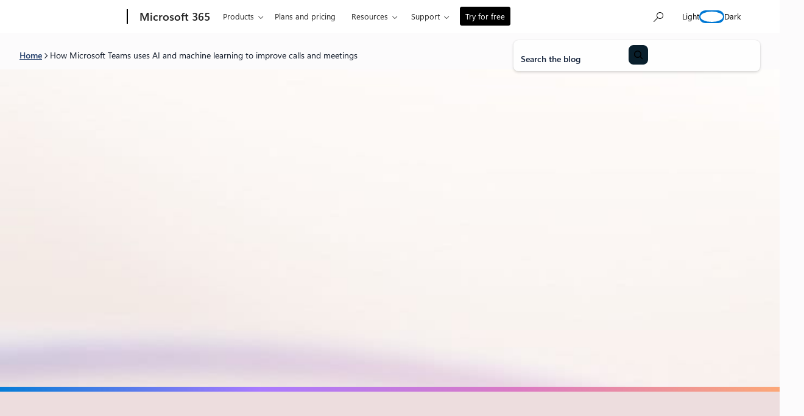

--- FILE ---
content_type: text/html; charset=UTF-8
request_url: https://www.microsoft.com/en-us/microsoft-365/blog/2022/06/13/how-microsoft-teams-uses-ai-and-machine-learning-to-improve-calls-and-meetings/
body_size: 52368
content:
<!DOCTYPE html>
<html lang="en-US">
<head>
	<meta charset="UTF-8" />
	<script>(function(html){html.className = html.className.replace(/\bno-js\b/,'js')})(document.documentElement);</script>
<script>window.addEventListener("DOMContentLoaded",()=>{const t=()=>window.innerWidth-document.body.clientWidth;const e=()=>{document.documentElement.style.setProperty("--wp--custom--scrollbar-width",`${t()}px`)};e();window.addEventListener("resize",e);});</script>

		<link rel="dns-prefetch" href="//target.microsoft.com">
		<link rel="dns-prefetch" href="//microsoftmscompoc.tt.omtrdc.net">
		<link rel="preload" href="https://wcpstatic.microsoft.com/mscc/lib/v2/wcp-consent.js" as="script">
		<link rel="preload" href="https://www.microsoft.com/en-us/microsoft-365/blog/wp-content/plugins/ms-metrics/assets/js/at.2.9.0.js" as="script">
					<meta name="awa-pageType" content="Post">
						<meta name="awa-market" content="en-us">
						<meta name="awa-env" content="Production">
						<meta name="awa‐asst" content="248568">
						<meta name="awa-pgauth" content="Nicole Herskowitz">
						<meta name="awa-publishedDate" content="20220613">
						<meta name="awa-xaudience" content="Enterprise,Small and medium business">
						<meta name="awa-xtag" content="Hybrid Work">
						<meta name="awa-xproduct" content="Microsoft 365,Microsoft Teams">
						<meta name="awa-xtype" content="News">
			<meta name="viewport" content="width=device-width, initial-scale=1" />
<meta name='robots' content='index, follow, max-image-preview:large, max-snippet:-1, max-video-preview:-1' />
	<style>img:is([sizes="auto" i], [sizes^="auto," i]) { contain-intrinsic-size: 3000px 1500px }</style>
		<script>

		// Define Adobe Target Property
		var at_property = "beedee45-3f39-f022-9e83-653d86f7267c";  // Workspace Name

		! function () {
			window.tt_getCookie = function (t) {
				var e = RegExp(t + "[^;]+").exec(document.cookie);
				return decodeURIComponent(e ? e.toString().replace(/^[^=]+./, "") : "")
			}
			var t = tt_getCookie("MC1"),
				e = tt_getCookie("MSFPC");
			function o(t) {
				return t.split("=")[1].slice(0, 32)
			}
			var n = "";
			if ("" != t) n = o(t);
			else if ("" != e) n = o(e);
			if (n.length > 0) var r = n;
			if (n.length > 0 && at_property != "") {
				window.targetPageParams = function () {
					return {
						"mbox3rdPartyId": r,
						"at_property": at_property
					}
				}
			} else if (at_property != "") {
				window.targetPageParams = function () {
					return {
						"at_property": at_property
					}
				}
			}
		}();

		// ContentSquare functions
		function isEmpty(val) { return (val === undefined || val == null || val.length <= 0) ? true : false; } function key(obj) { return Object.keys(obj) .map(function(k) { return k + "" + obj[k]; }) .join(""); } function distinct(arr) { var result = arr.reduce(function(acc, e) { acc[key(e)] = e; return acc;}, {}); return Object.keys(result) .map(function(k) { return result[k]; }); }

		// Adobe Analytics data collection / ContentSquare ttMeta Object **DO NOT ALTER**
		var tnt_response = "";

		document.addEventListener("at-request-succeeded", function (e) {
			if (e.detail.analyticsDetails != undefined) {

				/*** 1DS ***/
				window.check1DS = function (j) { // function to check either 1DS or JSLL
					if ( (typeof analytics !== 'undefined') && typeof analytics.isInitialized === 'function' && analytics.isInitialized()) { // Check for 1DS
						tnt_response = e.detail;

						//ContentUpdate Event with Target Friendly names
						if (e.detail.responseTokens != undefined) { //checks for friendly name data from response tokens
							console.log("1DS - present with response tokens");

							//ContentUpdate Event with tnta
							analytics.captureContentUpdate(
								{
									actionType: "A",
									behavior: "12",
									content: JSON.stringify({}),
									pageTags: {
										tnta: (tnt_response && tnt_response.analyticsDetails[0] ? tnt_response.analyticsDetails[0].payload.tnta : ''), //a4t data payload
									}
								}
							)

							var tt_activityCount = e.detail.responseTokens.length;
							for (i = 0; i < tt_activityCount; i++) {
								//1DS Content Update
								console.log('1DS - started captureContentCall - i=' + i);
								analytics.captureContentUpdate(
									{
										actionType: "A",
										behavior: "12",
										content: JSON.stringify({}),
										pageTags: {
											tnta: '',  // null out tnta to prevent duplicate A4T hits
											at_activity_name: (tnt_response && tnt_response.responseTokens[i] ? tnt_response.responseTokens[i]["activity.name"] : ''), //friendly name target activity
											at_exp_name: (tnt_response && tnt_response.responseTokens[i] ? tnt_response.responseTokens[i]["experience.name"] : ''), // friendly name target experience
											at_activity_id: (tnt_response && tnt_response.responseTokens[i] ? tnt_response.responseTokens[i]["activity.id"] : ''),
											at_exp_id: (tnt_response && tnt_response.responseTokens[i] ? tnt_response.responseTokens[i]["experience.id"] : '')
										}
									}
								)
							}

							console.log('1DS - completed captureContentCall');
							// ttMETA object set for ContentSquare pickup
							window.ttMETA = typeof(window.ttMETA) != "undefined" ? window.ttMETA : []; var tokens = e.detail.responseTokens; if (isEmpty(tokens)) { return; } var uniqueTokens = distinct(tokens); uniqueTokens.forEach(function(token) { window.ttMETA.push({ 'CampaignName': token["activity.name"], 'CampaignId': token["activity.id"], 'RecipeName': token["experience.name"], 'RecipeId': token["experience.id"], 'OfferId': token["option.id"], 'OfferName': token["option.name"] }); });
						} else {
							console.log("1DS - present, no response tokens");
						}

					} else {
						console.log('1DS - looping 1DS check');
						if(j < 40) {
							j++;
							setTimeout(function(){check1DS(j)}, 250);
							console.log('1DS - looping 1DS check - loop j=' + j);
						}
					}
				};
				check1DS(1);
				/*** /1DS ***/

			}

		});
	</script>
	<script>
		function adobeTargetTracking() {
			var s = document.createElement( 'script' );
			var src = "https://www.microsoft.com/en-us/microsoft-365/blog/wp-content/plugins/ms-metrics/assets/js/at.2.9.0.js";
			s.setAttribute( 'src', src );
			document.body.appendChild( s );
		}
	</script>
	<!-- Adobe Target -->


	
	<!-- This site is optimized with the Yoast SEO plugin v26.5 - https://yoast.com/wordpress/plugins/seo/ -->
	<link rel="canonical" href="https://www.microsoft.com/en-us/microsoft-365/blog/2022/06/13/how-microsoft-teams-uses-ai-and-machine-learning-to-improve-calls-and-meetings/" />
	<meta property="og:locale" content="en_US" />
	<meta property="og:type" content="article" />
	<meta property="og:title" content="How Microsoft Teams uses AI and machine learning to improve calls and meetings | Microsoft 365 Blog" />
	<meta property="og:description" content="Disruptive echo effects, poor room acoustics, and choppy videos are some common issues that can detract from the effectiveness of online calls and meetings. Through AI and machine learning, which have become fundamental to our strategy for continual improvement, we’ve delivered innovative enhancements in Microsoft Teams to address audio and video challenges in ways that are both user-friendly and scalable across environments. Today, we’re excited to cover some common meeting scenarios and the AI and machine learning audio and video improvements enabled in Teams." />
	<meta property="og:url" content="https://www.microsoft.com/en-us/microsoft-365/blog/2022/06/13/how-microsoft-teams-uses-ai-and-machine-learning-to-improve-calls-and-meetings/" />
	<meta property="og:site_name" content="Microsoft 365 Blog" />
	<meta property="article:published_time" content="2022-06-13T13:00:00+00:00" />
	<meta property="article:modified_time" content="2025-06-23T17:16:07+00:00" />
	<meta property="og:image" content="https://www.microsoft.com/en-us/microsoft-365/blog/wp-content/uploads/sites/2/2022/06/CLO22_HotDesking_012.jpg" />
	<meta property="og:image:width" content="1200" />
	<meta property="og:image:height" content="800" />
	<meta property="og:image:type" content="image/jpeg" />
	<meta name="author" content="Nicole Herskowitz" />
	<meta name="twitter:card" content="summary_large_image" />
	<meta name="twitter:image" content="https://www.microsoft.com/en-us/microsoft-365/blog/wp-content/uploads/sites/2/2022/06/CLO22_HotDesking_012.jpg" />
	<meta name="twitter:label1" content="Written by" />
	<meta name="twitter:data1" content="Nicole Herskowitz" />
	<meta name="twitter:label2" content="Est. reading time" />
	<meta name="twitter:data2" content="5 minutes" />
	<script type="application/ld+json" class="yoast-schema-graph">{"@context":"https://schema.org","@graph":[{"@type":"Article","@id":"https://www.microsoft.com/en-us/microsoft-365/blog/2022/06/13/how-microsoft-teams-uses-ai-and-machine-learning-to-improve-calls-and-meetings/#article","isPartOf":{"@id":"https://www.microsoft.com/en-us/microsoft-365/blog/2022/06/13/how-microsoft-teams-uses-ai-and-machine-learning-to-improve-calls-and-meetings/"},"author":[{"@id":"https://www.microsoft.com/en-us/microsoft-365/blog/#/schema/person/image/96d4ca2d04905090eb06aa6932b94eb1"}],"headline":"How Microsoft Teams uses AI and machine learning to improve calls and meetings","datePublished":"2022-06-13T13:00:00+00:00","dateModified":"2025-06-23T17:16:07+00:00","mainEntityOfPage":{"@id":"https://www.microsoft.com/en-us/microsoft-365/blog/2022/06/13/how-microsoft-teams-uses-ai-and-machine-learning-to-improve-calls-and-meetings/"},"wordCount":868,"commentCount":0,"publisher":{"@id":"https://www.microsoft.com/en-us/microsoft-365/blog/#organization"},"image":{"@id":"https://www.microsoft.com/en-us/microsoft-365/blog/2022/06/13/how-microsoft-teams-uses-ai-and-machine-learning-to-improve-calls-and-meetings/#primaryimage"},"thumbnailUrl":"https://www.microsoft.com/en-us/microsoft-365/blog/wp-content/uploads/sites/2/2022/06/CLO22_HotDesking_012.jpg","keywords":["Hybrid Work"],"inLanguage":"en-US","potentialAction":[{"@type":"CommentAction","name":"Comment","target":["https://www.microsoft.com/en-us/microsoft-365/blog/2022/06/13/how-microsoft-teams-uses-ai-and-machine-learning-to-improve-calls-and-meetings/#respond"]}]},{"@type":"WebPage","@id":"https://www.microsoft.com/en-us/microsoft-365/blog/2022/06/13/how-microsoft-teams-uses-ai-and-machine-learning-to-improve-calls-and-meetings/","url":"https://www.microsoft.com/en-us/microsoft-365/blog/2022/06/13/how-microsoft-teams-uses-ai-and-machine-learning-to-improve-calls-and-meetings/","name":"How Microsoft Teams uses AI and machine learning to improve calls and meetings | Microsoft 365 Blog","isPartOf":{"@id":"https://www.microsoft.com/en-us/microsoft-365/blog/#website"},"primaryImageOfPage":{"@id":"https://www.microsoft.com/en-us/microsoft-365/blog/2022/06/13/how-microsoft-teams-uses-ai-and-machine-learning-to-improve-calls-and-meetings/#primaryimage"},"image":{"@id":"https://www.microsoft.com/en-us/microsoft-365/blog/2022/06/13/how-microsoft-teams-uses-ai-and-machine-learning-to-improve-calls-and-meetings/#primaryimage"},"thumbnailUrl":"https://www.microsoft.com/en-us/microsoft-365/blog/wp-content/uploads/sites/2/2022/06/CLO22_HotDesking_012.jpg","datePublished":"2022-06-13T13:00:00+00:00","dateModified":"2025-06-23T17:16:07+00:00","breadcrumb":{"@id":"https://www.microsoft.com/en-us/microsoft-365/blog/2022/06/13/how-microsoft-teams-uses-ai-and-machine-learning-to-improve-calls-and-meetings/#breadcrumb"},"inLanguage":"en-US","potentialAction":[{"@type":"ReadAction","target":["https://www.microsoft.com/en-us/microsoft-365/blog/2022/06/13/how-microsoft-teams-uses-ai-and-machine-learning-to-improve-calls-and-meetings/"]}]},{"@type":"ImageObject","inLanguage":"en-US","@id":"https://www.microsoft.com/en-us/microsoft-365/blog/2022/06/13/how-microsoft-teams-uses-ai-and-machine-learning-to-improve-calls-and-meetings/#primaryimage","url":"https://www.microsoft.com/en-us/microsoft-365/blog/wp-content/uploads/sites/2/2022/06/CLO22_HotDesking_012.jpg","contentUrl":"https://www.microsoft.com/en-us/microsoft-365/blog/wp-content/uploads/sites/2/2022/06/CLO22_HotDesking_012.jpg","width":1200,"height":800,"caption":"A woman presenting in a Microsoft Teams meeting at her desk in an open office setting​."},{"@type":"BreadcrumbList","@id":"https://www.microsoft.com/en-us/microsoft-365/blog/2022/06/13/how-microsoft-teams-uses-ai-and-machine-learning-to-improve-calls-and-meetings/#breadcrumb","itemListElement":[{"@type":"ListItem","position":1,"name":"Blog home","item":"https://www.microsoft.com/en-us/microsoft-365/blog/"},{"@type":"ListItem","position":2,"name":"How Microsoft Teams uses AI and machine learning to improve calls and meetings"}]},{"@type":"WebSite","@id":"https://www.microsoft.com/en-us/microsoft-365/blog/#website","url":"https://www.microsoft.com/en-us/microsoft-365/blog/","name":"Microsoft 365 Blog","description":"Microsoft 365 brings together Office 365, Windows 10, and Enterprise Mobility + Security. It delivers a complete, intelligent, and secure solution to empower people.","publisher":{"@id":"https://www.microsoft.com/en-us/microsoft-365/blog/#organization"},"potentialAction":[{"@type":"SearchAction","target":{"@type":"EntryPoint","urlTemplate":"https://www.microsoft.com/en-us/microsoft-365/blog/?s={search_term_string}"},"query-input":{"@type":"PropertyValueSpecification","valueRequired":true,"valueName":"search_term_string"}}],"inLanguage":"en-US"},{"@type":"Organization","@id":"https://www.microsoft.com/en-us/microsoft-365/blog/#organization","name":"Microsoft 365 Blog","url":"https://www.microsoft.com/en-us/microsoft-365/blog/","logo":{"@type":"ImageObject","inLanguage":"en-US","@id":"https://www.microsoft.com/en-us/microsoft-365/blog/#/schema/logo/image/","url":"https://www.microsoft.com/en-us/microsoft-365/blog/wp-content/uploads/sites/2/2019/08/ms-logo-amp.png","contentUrl":"https://www.microsoft.com/en-us/microsoft-365/blog/wp-content/uploads/sites/2/2019/08/ms-logo-amp.png","width":279,"height":60,"caption":"Microsoft 365 Blog"},"image":{"@id":"https://www.microsoft.com/en-us/microsoft-365/blog/#/schema/logo/image/"}},{"@type":"Person","@id":"https://www.microsoft.com/en-us/microsoft-365/blog/#/schema/person/image/96d4ca2d04905090eb06aa6932b94eb1","name":"Nicole Herskowitz","image":{"@type":"ImageObject","inLanguage":"en-US","@id":"https://www.microsoft.com/en-us/microsoft-365/blog/#/schema/person/image/0efc90a65d0e8e57041b0ff5a33cec7e","url":"https://www.microsoft.com/en-us/microsoft-365/blog/wp-content/uploads/sites/2/2022/06/MS-Execs-Herskowitz-Nicole-Headshot-150x150.jpg","contentUrl":"https://www.microsoft.com/en-us/microsoft-365/blog/wp-content/uploads/sites/2/2022/06/MS-Execs-Herskowitz-Nicole-Headshot-150x150.jpg","width":150,"height":150,"caption":"Nicole Herskowitz"},"description":"Corporate Vice President, Microsoft 365 and Copilot","url":"https://www.microsoft.com/en-us/microsoft-365/blog/author/nicole-herskowitz/"}]}</script>
	<!-- / Yoast SEO plugin. -->


<title>How Microsoft Teams uses AI and machine learning to improve calls and meetings | Microsoft 365 Blog</title>
<link rel='dns-prefetch' href='//www.microsoft.com' />
<link rel='dns-prefetch' href='//wcpstatic.microsoft.com' />
<link rel='dns-prefetch' href='//js.monitor.azure.com' />
<link rel="alternate" type="application/rss+xml" title="Microsoft 365 Blog &raquo; Feed" href="https://www.microsoft.com/en-us/microsoft-365/blog/feed/" />
<link rel="alternate" type="application/rss+xml" title="Microsoft 365 Blog &raquo; Comments Feed" href="https://www.microsoft.com/en-us/microsoft-365/blog/comments/feed/" />
<link rel='stylesheet' id='bloginabox-theme-uhf-header-style-css' href='https://www.microsoft.com/en-us/microsoft-365/blog/wp-content/themes/blog-in-a-box/dist/blocks/uhf-header/style.css?ver=fdb9e30aa6d33a0162f97c082a5d7c9a8acfd5b1a1288089430dfb72c73d0558' media='all' />
<link rel='stylesheet' id='bloginabox-theme-breadcrumbs-style-css' href='https://www.microsoft.com/en-us/microsoft-365/blog/wp-content/themes/blog-in-a-box/dist/blocks/breadcrumbs/style.css?ver=80598e352d59a952a356af5860f069474c4e7f0b6c2aec60568f93a210426046' media='all' />
<link rel='stylesheet' id='wp-block-search-css' href='https://www.microsoft.com/en-us/microsoft-365/blog/wp-includes/blocks/search/style.min.css?ver=6.8.3' media='all' />
<link rel='stylesheet' id='bloginabox-theme-core/search-css' href='https://www.microsoft.com/en-us/microsoft-365/blog/wp-content/themes/blog-in-a-box/dist/blocks/autoenqueue/core/search.css?ver=84044bc8e039185474c7' media='all' />
<style id='m365-theme-core/search-inline-css'>
:root{--search-inside-wrapper-background:var(--wp--custom--color--core--off-white--50)}body.dark{--search-inside-wrapper-background:var(--wp--custom--color--core--dark-blue--800);--search-input-placeholder-foreground:var(--wp--custom--color--core--dark-blue--100);--search-button-background:var(--wp--custom--color--core--pale-gray--300);--search-button-background-hover:var(--wp--custom--color--core--pale-gray--500);--search-button-foreground:var(--wp--custom--color--core--dark-blue--900);--search-button-foreground-hover:var(--wp--custom--color--core--dark-blue--900)}

</style>
<style id='wp-block-columns-inline-css'>
.wp-block-columns{align-items:normal!important;box-sizing:border-box;display:flex;flex-wrap:wrap!important}@media (min-width:782px){.wp-block-columns{flex-wrap:nowrap!important}}.wp-block-columns.are-vertically-aligned-top{align-items:flex-start}.wp-block-columns.are-vertically-aligned-center{align-items:center}.wp-block-columns.are-vertically-aligned-bottom{align-items:flex-end}@media (max-width:781px){.wp-block-columns:not(.is-not-stacked-on-mobile)>.wp-block-column{flex-basis:100%!important}}@media (min-width:782px){.wp-block-columns:not(.is-not-stacked-on-mobile)>.wp-block-column{flex-basis:0;flex-grow:1}.wp-block-columns:not(.is-not-stacked-on-mobile)>.wp-block-column[style*=flex-basis]{flex-grow:0}}.wp-block-columns.is-not-stacked-on-mobile{flex-wrap:nowrap!important}.wp-block-columns.is-not-stacked-on-mobile>.wp-block-column{flex-basis:0;flex-grow:1}.wp-block-columns.is-not-stacked-on-mobile>.wp-block-column[style*=flex-basis]{flex-grow:0}:where(.wp-block-columns){margin-bottom:1.75em}:where(.wp-block-columns.has-background){padding:1.25em 2.375em}.wp-block-column{flex-grow:1;min-width:0;overflow-wrap:break-word;word-break:break-word}.wp-block-column.is-vertically-aligned-top{align-self:flex-start}.wp-block-column.is-vertically-aligned-center{align-self:center}.wp-block-column.is-vertically-aligned-bottom{align-self:flex-end}.wp-block-column.is-vertically-aligned-stretch{align-self:stretch}.wp-block-column.is-vertically-aligned-bottom,.wp-block-column.is-vertically-aligned-center,.wp-block-column.is-vertically-aligned-top{width:100%}
</style>
<link rel='stylesheet' id='bloginabox-theme-core/columns-css' href='https://www.microsoft.com/en-us/microsoft-365/blog/wp-content/themes/blog-in-a-box/dist/blocks/autoenqueue/core/columns.css?ver=3132d7d19664d9e93294' media='all' />
<style id='m365-theme-core/columns-inline-css'>
:root{--sidebar-style-post-link-color:var(--wp--custom--color--core--dark-blue--500);--sidebar-style-post-link-color-hover:var(--wp--custom--color--core--dark-blue--600)}body.dark{--sidebar-style-post-link-color:var(--wp--custom--color--core--sky-blue--300);--sidebar-style-post-link-color-hover:var(--wp--custom--color--core--sky-blue--400)}@media (min-width:90rem){.single-post .is-style-sidebar>.wp-block-column:first-of-type{position:static!important}}

</style>
<link rel='stylesheet' id='bloginabox-theme-card-style-css' href='https://www.microsoft.com/en-us/microsoft-365/blog/wp-content/themes/blog-in-a-box/dist/blocks/card/style.css?ver=dc0c8d1083dd0fa552c08375626f51b19731f474f914fdbb3e2b131449c5f8a9' media='all' />
<style id='m365-theme-bloginabox-theme/card-inline-css'>
:root{--card-block-title-font-weight:var(--wp--custom--font--weight--core--semi-bold)}.card-block--banner{--card-block-title-font-weight:inherit}body.dark{--card-background:var(--wp--custom--color--core--alpha-white--100);--card-border:1px solid var(--wp--custom--color--core--blue-black--800)}

</style>
<style id='wp-block-group-inline-css'>
.wp-block-group{box-sizing:border-box}:where(.wp-block-group.wp-block-group-is-layout-constrained){position:relative}
</style>
<link rel='stylesheet' id='bloginabox-theme-core/group-css' href='https://www.microsoft.com/en-us/microsoft-365/blog/wp-content/themes/blog-in-a-box/dist/blocks/autoenqueue/core/group.css?ver=abf2107f408ca77215d5' media='all' />
<style id='wp-block-separator-inline-css'>
@charset "UTF-8";.wp-block-separator{border:none;border-top:2px solid}:root :where(.wp-block-separator.is-style-dots){height:auto;line-height:1;text-align:center}:root :where(.wp-block-separator.is-style-dots):before{color:currentColor;content:"···";font-family:serif;font-size:1.5em;letter-spacing:2em;padding-left:2em}.wp-block-separator.is-style-dots{background:none!important;border:none!important}
</style>
<style id='bloginabox-theme-core/separator-inline-css'>
:root{--separator-background:var(--wp--custom--color--core--special--tropical-tides);--separator-height:2px}body.dark{--separator-background:var(--wp--custom--color--core--special--neon-shore)}.wp-block-separator{background:var(--separator-background)!important;border:none!important;height:var(--separator-height)!important;margin-bottom:0;margin-top:0;overflow:visible;padding-bottom:var(--separator-padding-bottom,0)!important;padding-top:var(--separator-padding-top,0)!important;position:relative;width:100%}.wp-block-separator.is-style-thin{--separator-height:1px}.wp-block-separator.is-style-thick{--separator-height:4px}.wp-block-separator.is-style-x-thick{--separator-height:8px}@media (forced-colors:active){.wp-block-separator{background:CanvasText!important}}

</style>
<style id='m365-theme-core/separator-inline-css'>
:root,body.dark{--separator-background:var(--wp--custom--gradient--spectrum)}

</style>
<style id='bloginabox-theme-social-share-style-inline-css'>
:root{--social-share-headline-text-transform:uppercase;--social-share-headline-color:var(--wp--custom--color--core--warm-gray--800);--social-share-headline-font-size:var(--wp--preset--font-size--eyebrow-medium)}body.dark{--social-share-headline-color:var(--wp--custom--color--core--mint-green--300)}.social-share{align-items:center;display:flex;gap:var(--wp--preset--spacing--sm);margin-bottom:var(--wp--preset--spacing--lg)!important}@media (min-width:53.75rem){.social-share{display:block}}.social-share__list{display:flex;flex-wrap:wrap;gap:var(--wp--preset--spacing--sm);justify-content:flex-start;list-style:none;margin:0;padding:0;width:100%}@media (min-width:53.75rem){.social-share__list{justify-content:center}}@media (min-width:90rem){.social-share__list{justify-content:flex-end}}.social-share__link{color:inherit;display:block;position:relative;transition:opacity var(--wp--custom--transitions--timing--fast)}.social-share__link svg{height:23px;width:24px}.social-share__link:hover{opacity:.8}.social-share__headline{color:var(--social-share-headline-color);font-size:var(--social-share-headline-font-size);margin-bottom:0;margin-top:0;text-transform:var(--social-share-headline-text-transform);white-space:nowrap}@media (min-width:53.75rem){.social-share__headline{margin-bottom:var(--wp--preset--spacing--sm)}}.social-share__copy-notice{background-color:var(--wp--custom--color--core--brown-black--500);border-radius:var(--wp--custom--radius--core--xs);bottom:100%;color:var(--wp--custom--color--core--pure--white);font-size:var(--wp--custom--font--size--core--body--100);left:50%;letter-spacing:3%;margin-bottom:var(--wp--custom--spacing--core--100);opacity:0;padding:var(--wp--custom--spacing--core--100) var(--wp--custom--spacing--core--200);pointer-events:none;position:absolute;transform:translateX(-50%);transition:opacity .3s ease,visibility .3s ease;visibility:hidden;white-space:nowrap;z-index:10}.social-share__copy-notice.visible{opacity:1;pointer-events:auto;visibility:visible}.dark .social-share__copy-notice{background-color:var(--wp--custom--color--core--pale-gray--300);color:var(--wp--custom--color--core--dark-blue--900)}.dark .social-share--share-link path{stroke:var(--wp--custom--color--core--pure--white)}@media (forced-colors:active){.social-share--share-link path{stroke:ButtonText}}

</style>
<style id='wp-block-spacer-inline-css'>
.wp-block-spacer{clear:both}
</style>
<link rel='stylesheet' id='bloginabox-theme-post-taxonomy-list-style-css' href='https://www.microsoft.com/en-us/microsoft-365/blog/wp-content/themes/blog-in-a-box/dist/blocks/post-taxonomy-list/style.css?ver=e7bdf2e234084ee4b5606ef03d20b27b0240e3fbeac1394144b3d01f55c96853' media='all' />
<style id='m365-theme-bloginabox-theme/post-taxonomy-list-inline-css'>
:root{--taxonomy-terms-heading-foreground:var(--wp--custom--color--core--pure--black);--taxonomy-terms-link-foreground:var(--wp--custom--color--core--pure--black);--taxonomy-terms-link-foreground-hover:var(--wp--custom--color--core--pure--black)}.taxonomy-terms__toggle{--button-foreground:var(--wp--custom--color--core--pure--black);--button-foreground-hover:var(--wp--custom--color--core--pure--black);--button-foreground-active:var(--wp--custom--color--core--pure--black)}body.dark{--social-share-headline-color:var(--wp--custom--color--core--sky-blue--100);--taxonomy-terms-heading-foreground:var(--wp--custom--color--core--sky-blue--100);--taxonomy-terms-link-foreground:var(--wp--custom--color--core--sky-blue--100);--taxonomy-terms-link-foreground-hover:var(--wp--custom--color--core--sky-blue--100)}body.dark .taxonomy-terms__toggle{--button-foreground:var(--wp--custom--color--core--sky-blue--100);--button-foreground-hover:var(--wp--custom--color--core--sky-blue--100);--button-foreground-active:var(--wp--custom--color--core--sky-blue--100)}

</style>
<style id='wp-block-heading-inline-css'>
h1.has-background,h2.has-background,h3.has-background,h4.has-background,h5.has-background,h6.has-background{padding:1.25em 2.375em}h1.has-text-align-left[style*=writing-mode]:where([style*=vertical-lr]),h1.has-text-align-right[style*=writing-mode]:where([style*=vertical-rl]),h2.has-text-align-left[style*=writing-mode]:where([style*=vertical-lr]),h2.has-text-align-right[style*=writing-mode]:where([style*=vertical-rl]),h3.has-text-align-left[style*=writing-mode]:where([style*=vertical-lr]),h3.has-text-align-right[style*=writing-mode]:where([style*=vertical-rl]),h4.has-text-align-left[style*=writing-mode]:where([style*=vertical-lr]),h4.has-text-align-right[style*=writing-mode]:where([style*=vertical-rl]),h5.has-text-align-left[style*=writing-mode]:where([style*=vertical-lr]),h5.has-text-align-right[style*=writing-mode]:where([style*=vertical-rl]),h6.has-text-align-left[style*=writing-mode]:where([style*=vertical-lr]),h6.has-text-align-right[style*=writing-mode]:where([style*=vertical-rl]){rotate:180deg}
</style>
<style id='wp-block-paragraph-inline-css'>
.is-small-text{font-size:.875em}.is-regular-text{font-size:1em}.is-large-text{font-size:2.25em}.is-larger-text{font-size:3em}.has-drop-cap:not(:focus):first-letter{float:left;font-size:8.4em;font-style:normal;font-weight:100;line-height:.68;margin:.05em .1em 0 0;text-transform:uppercase}body.rtl .has-drop-cap:not(:focus):first-letter{float:none;margin-left:.1em}p.has-drop-cap.has-background{overflow:hidden}:root :where(p.has-background){padding:1.25em 2.375em}:where(p.has-text-color:not(.has-link-color)) a{color:inherit}p.has-text-align-left[style*="writing-mode:vertical-lr"],p.has-text-align-right[style*="writing-mode:vertical-rl"]{rotate:180deg}
</style>
<style id='wp-block-button-inline-css'>
.wp-block-button__link{align-content:center;box-sizing:border-box;cursor:pointer;display:inline-block;height:100%;text-align:center;word-break:break-word}.wp-block-button__link.aligncenter{text-align:center}.wp-block-button__link.alignright{text-align:right}:where(.wp-block-button__link){border-radius:9999px;box-shadow:none;padding:calc(.667em + 2px) calc(1.333em + 2px);text-decoration:none}.wp-block-button[style*=text-decoration] .wp-block-button__link{text-decoration:inherit}.wp-block-buttons>.wp-block-button.has-custom-width{max-width:none}.wp-block-buttons>.wp-block-button.has-custom-width .wp-block-button__link{width:100%}.wp-block-buttons>.wp-block-button.has-custom-font-size .wp-block-button__link{font-size:inherit}.wp-block-buttons>.wp-block-button.wp-block-button__width-25{width:calc(25% - var(--wp--style--block-gap, .5em)*.75)}.wp-block-buttons>.wp-block-button.wp-block-button__width-50{width:calc(50% - var(--wp--style--block-gap, .5em)*.5)}.wp-block-buttons>.wp-block-button.wp-block-button__width-75{width:calc(75% - var(--wp--style--block-gap, .5em)*.25)}.wp-block-buttons>.wp-block-button.wp-block-button__width-100{flex-basis:100%;width:100%}.wp-block-buttons.is-vertical>.wp-block-button.wp-block-button__width-25{width:25%}.wp-block-buttons.is-vertical>.wp-block-button.wp-block-button__width-50{width:50%}.wp-block-buttons.is-vertical>.wp-block-button.wp-block-button__width-75{width:75%}.wp-block-button.is-style-squared,.wp-block-button__link.wp-block-button.is-style-squared{border-radius:0}.wp-block-button.no-border-radius,.wp-block-button__link.no-border-radius{border-radius:0!important}:root :where(.wp-block-button .wp-block-button__link.is-style-outline),:root :where(.wp-block-button.is-style-outline>.wp-block-button__link){border:2px solid;padding:.667em 1.333em}:root :where(.wp-block-button .wp-block-button__link.is-style-outline:not(.has-text-color)),:root :where(.wp-block-button.is-style-outline>.wp-block-button__link:not(.has-text-color)){color:currentColor}:root :where(.wp-block-button .wp-block-button__link.is-style-outline:not(.has-background)),:root :where(.wp-block-button.is-style-outline>.wp-block-button__link:not(.has-background)){background-color:initial;background-image:none}
</style>
<link rel='stylesheet' id='bloginabox-theme-core/button-css' href='https://www.microsoft.com/en-us/microsoft-365/blog/wp-content/themes/blog-in-a-box/dist/blocks/autoenqueue/core/button.css?ver=8433cbe3d986a1c48d4b' media='all' />
<style id='wp-block-buttons-inline-css'>
.wp-block-buttons{box-sizing:border-box}.wp-block-buttons.is-vertical{flex-direction:column}.wp-block-buttons.is-vertical>.wp-block-button:last-child{margin-bottom:0}.wp-block-buttons>.wp-block-button{display:inline-block;margin:0}.wp-block-buttons.is-content-justification-left{justify-content:flex-start}.wp-block-buttons.is-content-justification-left.is-vertical{align-items:flex-start}.wp-block-buttons.is-content-justification-center{justify-content:center}.wp-block-buttons.is-content-justification-center.is-vertical{align-items:center}.wp-block-buttons.is-content-justification-right{justify-content:flex-end}.wp-block-buttons.is-content-justification-right.is-vertical{align-items:flex-end}.wp-block-buttons.is-content-justification-space-between{justify-content:space-between}.wp-block-buttons.aligncenter{text-align:center}.wp-block-buttons:not(.is-content-justification-space-between,.is-content-justification-right,.is-content-justification-left,.is-content-justification-center) .wp-block-button.aligncenter{margin-left:auto;margin-right:auto;width:100%}.wp-block-buttons[style*=text-decoration] .wp-block-button,.wp-block-buttons[style*=text-decoration] .wp-block-button__link{text-decoration:inherit}.wp-block-buttons.has-custom-font-size .wp-block-button__link{font-size:inherit}.wp-block-buttons .wp-block-button__link{width:100%}.wp-block-button.aligncenter{text-align:center}
</style>
<link rel='stylesheet' id='bloginabox-theme-promotional-style-css' href='https://www.microsoft.com/en-us/microsoft-365/blog/wp-content/themes/blog-in-a-box/dist/blocks/promotional/style.css?ver=5dff22e663fcd92e881ee055761973a0dd490b6c9458e0aea107814edcd3279f' media='all' />
<link rel='stylesheet' id='m365-theme-bloginabox-theme/promotional-css' href='https://www.microsoft.com/en-us/microsoft-365/blog/wp-content/themes/m365/dist/blocks/autoenqueue/bloginabox-theme/promotional.css?ver=953d30a56487376cf37f' media='all' />
<style id='bloginabox-theme-ump-embed-style-inline-css'>
universal-media-player{min-height:0;min-height:auto}

</style>
<link rel='stylesheet' id='wp-block-image-css' href='https://www.microsoft.com/en-us/microsoft-365/blog/wp-includes/blocks/image/style.min.css?ver=6.8.3' media='all' />
<style id='bloginabox-theme-core/image-inline-css'>
:root{--image-margin:var(--wp--preset--spacing--xl) 0;--image-image-background:var(--wp--custom--color--core--alpha-white--400);--image-image-border:1px solid var(--wp--custom--color--core--alpha-white--100);--image-image-border-radius:var(--wp--custom--radius--core--lg);--image-image-padding:var(--wp--preset--spacing--md);--image-caption-foreground:var(--wp--custom--color--core--dark-blue--800);--image-caption-margin:var(--wp--preset--spacing--md) 0;--image-caption-padding:0 0 var(--wp--preset--spacing--md) 0;--image-caption-font-size:var(--wp--preset--font-size--body-small);--image-caption-letter-spacing:var(--wp--custom--font--letter-spacing--core--n-3);--image-caption-border-color:var(--wp--custom--color--core--brilliant-blue--100)}body.dark{--image-caption-foreground:var(--wp--custom--color--core--sky-blue--50)}.wp-block-image{margin:var(--image-margin)}.wp-block-image .wp-element-caption{border-bottom:1px solid var(--image-caption-border-color);color:var(--image-caption-foreground);font-size:var(--image-caption-font-size);letter-spacing:var(--image-caption-letter-spacing);margin:var(--image-caption-margin);padding:var(--image-caption-padding)}.wp-block-image img{background:var(--image-image-background);border:var(--image-image-border);border-radius:var(--image-image-border-radius);padding:var(--image-image-padding)}

</style>
<style id='m365-theme-core/image-inline-css'>
:root{--image-figcaption-border-color:var(--wp--custom--color--core--vapor-gray--800)}body.dark{--image-figcaption-border-color:var(--wp--custom--color--core--sky-blue--800)}.wp-block-image .wp-element-caption{border-bottom:none}

</style>
<style id='wp-block-post-content-inline-css'>
.wp-block-post-content{display:flow-root}
</style>
<style id='bloginabox-theme-core/post-content-inline-css'>
.wp-block-post-content h1,.wp-block-post-content h2,.wp-block-post-content h3,.wp-block-post-content h4,.wp-block-post-content h5,.wp-block-post-content h6{text-wrap:wrap}

</style>
<link rel='stylesheet' id='bloginabox-theme-author-overview-style-css' href='https://www.microsoft.com/en-us/microsoft-365/blog/wp-content/themes/blog-in-a-box/dist/blocks/author-overview/style.css?ver=75886b6ae8ce2bb64a2e8f040cf0de1d14f5287f8b5446104a0c56d73b415014' media='all' />
<style id='m365-theme-bloginabox-theme/author-overview-inline-css'>
:root{--author-overview-card-link-icon-background-color:var(--button-background);--author-overview-card-link-icon-background-color-hover:var(--button-background-hover)}

</style>
<style id='bloginabox-theme-carousel-item-style-inline-css'>
.wp-block-bloginabox-theme-carousel-item{height:100%}.wp-block-bloginabox-theme-carousel-item .wp-block-bloginabox-theme-card{display:flex}.wp-block-bloginabox-theme-carousel-item .wp-block-bloginabox-theme-card .card-block{display:flex;flex-direction:column}.wp-block-bloginabox-theme-carousel-item .wp-block-bloginabox-theme-card .card-block .card-block__content-wrapper{flex-grow:1}.wp-block-bloginabox-theme-carousel-item .wp-block-bloginabox-theme-card--default{margin-left:2px;margin-right:2px}

</style>
<link rel='stylesheet' id='bloginabox-theme-carousel-style-css' href='https://www.microsoft.com/en-us/microsoft-365/blog/wp-content/themes/blog-in-a-box/dist/blocks/carousel/style.css?ver=769e77d11a15d4339df81d40fffd0757e0e3191774e71979f28f81be46169e6e' media='all' />
<style id='wp-block-post-template-inline-css'>
.wp-block-post-template{box-sizing:border-box;list-style:none;margin-bottom:0;margin-top:0;max-width:100%;padding:0}.wp-block-post-template.is-flex-container{display:flex;flex-direction:row;flex-wrap:wrap;gap:1.25em}.wp-block-post-template.is-flex-container>li{margin:0;width:100%}@media (min-width:600px){.wp-block-post-template.is-flex-container.is-flex-container.columns-2>li{width:calc(50% - .625em)}.wp-block-post-template.is-flex-container.is-flex-container.columns-3>li{width:calc(33.33333% - .83333em)}.wp-block-post-template.is-flex-container.is-flex-container.columns-4>li{width:calc(25% - .9375em)}.wp-block-post-template.is-flex-container.is-flex-container.columns-5>li{width:calc(20% - 1em)}.wp-block-post-template.is-flex-container.is-flex-container.columns-6>li{width:calc(16.66667% - 1.04167em)}}@media (max-width:600px){.wp-block-post-template-is-layout-grid.wp-block-post-template-is-layout-grid.wp-block-post-template-is-layout-grid.wp-block-post-template-is-layout-grid{grid-template-columns:1fr}}.wp-block-post-template-is-layout-constrained>li>.alignright,.wp-block-post-template-is-layout-flow>li>.alignright{float:right;margin-inline-end:0;margin-inline-start:2em}.wp-block-post-template-is-layout-constrained>li>.alignleft,.wp-block-post-template-is-layout-flow>li>.alignleft{float:left;margin-inline-end:2em;margin-inline-start:0}.wp-block-post-template-is-layout-constrained>li>.aligncenter,.wp-block-post-template-is-layout-flow>li>.aligncenter{margin-inline-end:auto;margin-inline-start:auto}
</style>
<style id='wp-block-video-inline-css'>
.wp-block-video{box-sizing:border-box}.wp-block-video video{vertical-align:middle;width:100%}@supports (position:sticky){.wp-block-video [poster]{object-fit:cover}}.wp-block-video.aligncenter{text-align:center}.wp-block-video :where(figcaption){margin-bottom:1em;margin-top:.5em}
</style>
<link rel='stylesheet' id='wp-block-social-links-css' href='https://www.microsoft.com/en-us/microsoft-365/blog/wp-includes/blocks/social-links/style.min.css?ver=6.8.3' media='all' />
<style id='bloginabox-theme-core/social-links-inline-css'>
.wp-block-social-links.has-normal-icon-size{font-size:var(--social-links-font-size,20px)}.wp-block-group:has(.wp-block-social-links){flex-wrap:wrap;justify-content:center;text-align:center}.wp-block-group:has(.wp-block-social-links)>*{width:100%}@media (min-width:53.75rem){.wp-block-group:has(.wp-block-social-links)>*{width:auto}}.wp-block-group:has(.wp-block-social-links) .wp-block-social-links{justify-content:center}.wp-block-social-link a{border-radius:var(--wp--custom--radius--core--round)}.wp-block-social-link a:focus,.wp-block-social-link a:focus-visible,.wp-block-social-link a:hover{outline:var(--social-link-hover-outline,.1875rem dotted var(--wp--custom--color--core--brilliant-blue--800))!important;outline-offset:.12rem}.wp-block-social-link:hover{transform:none}

</style>
<style id='m365-theme-core/social-links-inline-css'>
.wp-block-social-links:not(.is-style-logos-only) .wp-block-social-link{background-color:var(--wp--custom--color--core--pure--black)}body.dark .wp-block-social-links:not(.is-style-logos-only) .wp-block-social-link{background-color:var(--wp--custom--color--core--pure--white)}body.dark .wp-block-social-links:not(.is-style-logos-only) .wp-block-social-link .wp-block-social-link-anchor{color:var(--wp--custom--color--core--pure--black)}

</style>
<style id='bloginabox-theme-uhf-footer-style-inline-css'>
.c-uhff{margin-top:0!important}

</style>
<link rel='stylesheet' id='wp-block-library-css' href='https://www.microsoft.com/en-us/microsoft-365/blog/wp-includes/css/dist/block-library/common.min.css?ver=6.8.3' media='all' />
<link rel='stylesheet' id='tenup-inline-icon-css' href='https://www.microsoft.com/en-us/microsoft-365/blog/wp-content/plugins/ui-kit-icons//dist/css/inline-icon-css.css' media='all' />
<style id='global-styles-inline-css'>
:root{--wp--preset--aspect-ratio--square: 1;--wp--preset--aspect-ratio--4-3: 4/3;--wp--preset--aspect-ratio--3-4: 3/4;--wp--preset--aspect-ratio--3-2: 3/2;--wp--preset--aspect-ratio--2-3: 2/3;--wp--preset--aspect-ratio--16-9: 16/9;--wp--preset--aspect-ratio--9-16: 9/16;--wp--preset--aspect-ratio--21-9: 21/9;--wp--preset--aspect-ratio--1-1: 1/1;--wp--preset--color--black: var(--wp--custom--color--core--pure--black);--wp--preset--color--cyan-bluish-gray: #abb8c3;--wp--preset--color--white: var(--wp--custom--color--core--pure--white);--wp--preset--color--pale-pink: #f78da7;--wp--preset--color--vivid-red: #cf2e2e;--wp--preset--color--luminous-vivid-orange: #ff6900;--wp--preset--color--luminous-vivid-amber: #fcb900;--wp--preset--color--light-green-cyan: #7bdcb5;--wp--preset--color--vivid-green-cyan: #00d084;--wp--preset--color--pale-cyan-blue: #8ed1fc;--wp--preset--color--vivid-cyan-blue: #0693e3;--wp--preset--color--vivid-purple: #9b51e0;--wp--preset--color--surface: var(--wp--custom--color--core--sky-blue--600);--wp--preset--color--brilliant-blue-700: var(--wp--custom--color--core--brilliant-blue--700);--wp--preset--color--dark-blue-800: var(--wp--custom--color--core--dark-blue--800);--wp--preset--color--dark-blue-900: var(--wp--custom--color--core--dark-blue--900);--wp--preset--gradient--vivid-cyan-blue-to-vivid-purple: linear-gradient(135deg,rgba(6,147,227,1) 0%,rgb(155,81,224) 100%);--wp--preset--gradient--light-green-cyan-to-vivid-green-cyan: linear-gradient(135deg,rgb(122,220,180) 0%,rgb(0,208,130) 100%);--wp--preset--gradient--luminous-vivid-amber-to-luminous-vivid-orange: linear-gradient(135deg,rgba(252,185,0,1) 0%,rgba(255,105,0,1) 100%);--wp--preset--gradient--luminous-vivid-orange-to-vivid-red: linear-gradient(135deg,rgba(255,105,0,1) 0%,rgb(207,46,46) 100%);--wp--preset--gradient--very-light-gray-to-cyan-bluish-gray: linear-gradient(135deg,rgb(238,238,238) 0%,rgb(169,184,195) 100%);--wp--preset--gradient--cool-to-warm-spectrum: linear-gradient(135deg,rgb(74,234,220) 0%,rgb(151,120,209) 20%,rgb(207,42,186) 40%,rgb(238,44,130) 60%,rgb(251,105,98) 80%,rgb(254,248,76) 100%);--wp--preset--gradient--blush-light-purple: linear-gradient(135deg,rgb(255,206,236) 0%,rgb(152,150,240) 100%);--wp--preset--gradient--blush-bordeaux: linear-gradient(135deg,rgb(254,205,165) 0%,rgb(254,45,45) 50%,rgb(107,0,62) 100%);--wp--preset--gradient--luminous-dusk: linear-gradient(135deg,rgb(255,203,112) 0%,rgb(199,81,192) 50%,rgb(65,88,208) 100%);--wp--preset--gradient--pale-ocean: linear-gradient(135deg,rgb(255,245,203) 0%,rgb(182,227,212) 50%,rgb(51,167,181) 100%);--wp--preset--gradient--electric-grass: linear-gradient(135deg,rgb(202,248,128) 0%,rgb(113,206,126) 100%);--wp--preset--gradient--midnight: linear-gradient(135deg,rgb(2,3,129) 0%,rgb(40,116,252) 100%);--wp--preset--font-size--small: 13px;--wp--preset--font-size--medium: clamp(14px, 0.875rem + ((1vw - 3.75px) * 0.563), 20px);--wp--preset--font-size--large: clamp(22.041px, 1.378rem + ((1vw - 3.75px) * 1.311), 36px);--wp--preset--font-size--x-large: clamp(25.014px, 1.563rem + ((1vw - 3.75px) * 1.595), 42px);--wp--preset--font-size--display-xlarge: var(--wp--custom--font--size--core--display--300);--wp--preset--font-size--display-large: var(--wp--custom--font--size--core--display--200);--wp--preset--font-size--display-small: var(--wp--custom--font--size--core--display--100);--wp--preset--font-size--h-1: var(--wp--custom--font--size--core--heading--1);--wp--preset--font-size--h-2: var(--wp--custom--font--size--core--heading--2);--wp--preset--font-size--h-3: var(--wp--custom--font--size--core--heading--3);--wp--preset--font-size--h-4: var(--wp--custom--font--size--core--heading--4);--wp--preset--font-size--h-5: var(--wp--custom--font--size--core--heading--5);--wp--preset--font-size--h-6: var(--wp--custom--font--size--core--heading--6);--wp--preset--font-size--subhead-large: var(--wp--custom--font--size--core--subhead--300);--wp--preset--font-size--subhead-medium: var(--wp--custom--font--size--core--subhead--200);--wp--preset--font-size--subhead-small: var(--wp--custom--font--size--core--subhead--100);--wp--preset--font-size--body-large: var(--wp--custom--font--size--core--body--400);--wp--preset--font-size--body-medium: var(--wp--custom--font--size--core--body--300);--wp--preset--font-size--body-small: var(--wp--custom--font--size--core--body--200);--wp--preset--font-size--body-xsmall: var(--wp--custom--font--size--core--body--100);--wp--preset--font-size--eyebrow-large: var(--wp--custom--font--size--core--eyebrow--300);--wp--preset--font-size--eyebrow-medium: var(--wp--custom--font--size--core--eyebrow--200);--wp--preset--font-size--eyebrow-small: var(--wp--custom--font--size--core--eyebrow--100);--wp--preset--font-family--primary: Segoe UI;--wp--preset--spacing--20: 0.44rem;--wp--preset--spacing--30: 0.67rem;--wp--preset--spacing--40: 1rem;--wp--preset--spacing--50: 1.5rem;--wp--preset--spacing--60: 2.25rem;--wp--preset--spacing--70: 3.38rem;--wp--preset--spacing--80: 5.06rem;--wp--preset--spacing--3-xs: var(--wp--custom--spacing--core--50);--wp--preset--spacing--2-xs: var(--wp--custom--spacing--core--100);--wp--preset--spacing--xs: var(--wp--custom--spacing--core--200);--wp--preset--spacing--sm: var(--wp--custom--spacing--core--300);--wp--preset--spacing--md: var(--wp--custom--spacing--core--400);--wp--preset--spacing--lg: var(--wp--custom--spacing--core--500);--wp--preset--spacing--xl: var(--wp--custom--spacing--core--600);--wp--preset--spacing--2-xl: var(--wp--custom--spacing--core--700);--wp--preset--spacing--3-xl: var(--wp--custom--spacing--core--800);--wp--preset--spacing--4-xl: var(--wp--custom--spacing--core--900);--wp--preset--shadow--natural: 6px 6px 9px rgba(0, 0, 0, 0.2);--wp--preset--shadow--deep: 12px 12px 50px rgba(0, 0, 0, 0.4);--wp--preset--shadow--sharp: 6px 6px 0px rgba(0, 0, 0, 0.2);--wp--preset--shadow--outlined: 6px 6px 0px -3px rgba(255, 255, 255, 1), 6px 6px rgba(0, 0, 0, 1);--wp--preset--shadow--crisp: 6px 6px 0px rgba(0, 0, 0, 1);--wp--preset--shadow--50: var(--wp--custom--shadow--core--50);--wp--preset--shadow--100: var(--wp--custom--shadow--core--100);--wp--preset--shadow--200: var(--wp--custom--shadow--core--200);--wp--preset--shadow--300: var(--wp--custom--shadow--core--300);--wp--preset--shadow--400: var(--wp--custom--shadow--core--400);--wp--preset--shadow--500: var(--wp--custom--shadow--core--500);--wp--custom--uikit--separator-height: 1;--wp--custom--components--headings--h-1--font-size: var(--wp--custom--font--size--core--heading--1);--wp--custom--components--headings--h-1--font-weight: var(--wp--custom--font--weight--core--semi-bold);--wp--custom--components--headings--h-1--line-height: var(--wp--custom--font--line-height--core--80);--wp--custom--components--headings--h-2--font-size: var(--wp--custom--font--size--core--heading--2);--wp--custom--components--headings--h-2--font-weight: var(--wp--custom--font--weight--core--semi-bold);--wp--custom--components--headings--h-2--line-height: var(--wp--custom--font--line-height--core--85);--wp--custom--components--headings--h-3--font-size: var(--wp--custom--font--size--core--heading--3);--wp--custom--components--headings--h-3--font-weight: var(--wp--custom--font--weight--core--semi-bold);--wp--custom--components--headings--h-3--line-height: var(--wp--custom--font--line-height--core--100);--wp--custom--components--headings--h-4--font-size: var(--wp--custom--font--size--core--heading--4);--wp--custom--components--headings--h-4--font-weight: var(--wp--custom--font--weight--core--semi-bold);--wp--custom--components--headings--h-4--line-height: var(--wp--custom--font--line-height--core--150);--wp--custom--components--headings--h-5--font-size: var(--wp--custom--font--size--core--heading--5);--wp--custom--components--headings--h-5--font-weight: var(--wp--custom--font--weight--core--semi-bold);--wp--custom--components--headings--h-5--line-height: var(--wp--custom--font--line-height--core--200);--wp--custom--components--headings--h-6--font-size: var(--wp--custom--font--size--core--heading--6);--wp--custom--components--headings--h-6--font-weight: var(--wp--custom--font--weight--core--semi-bold);--wp--custom--components--headings--h-6--line-height: var(--wp--custom--font--line-height--core--200);--wp--custom--shadow--core--50: 0px 1px 2px 0px rgba(0, 0, 0, 0.14), 0px 0px 2px 0px rgba(0, 0, 0, 0.12);--wp--custom--shadow--core--100: 0px 2px 4px 0px rgba(0, 0, 0, 0.14), 0px 0px 2px 0px rgba(0, 0, 0, 0.12);--wp--custom--shadow--core--200: 0px 4px 8px 0px rgba(0, 0, 0, 0.14), 0px 0px 2px 0px rgba(0, 0, 0, 0.12);--wp--custom--shadow--core--300: 0px 8px 16px 0px rgba(0, 0, 0, 0.14), 0px 0px 2px 0px rgba(0, 0, 0, 0.12);--wp--custom--shadow--core--400: 0px 14px 28px 0px rgba(0, 0, 0, 0.14), 0px 0px 8px 0px rgba(0, 0, 0, 0.12);--wp--custom--shadow--core--500: 0px 32px 64px 0px rgba(0, 0, 0, 0.14), 0px 0px 8px 0px rgba(0, 0, 0, 0.12);--wp--custom--color--core--brilliant-blue--50: #e6f2fb;--wp--custom--color--core--brilliant-blue--100: #b0d5f2;--wp--custom--color--core--brilliant-blue--200: #8ac1eb;--wp--custom--color--core--brilliant-blue--300: #54a5e2;--wp--custom--color--core--brilliant-blue--300-15: rgba(84, 165, 226, 0.15);--wp--custom--color--core--brilliant-blue--300-40: rgba(84, 165, 226, 0.4);--wp--custom--color--core--brilliant-blue--400: #3393dd;--wp--custom--color--core--brilliant-blue--500: #0078d4;--wp--custom--color--core--brilliant-blue--600: #006dc1;--wp--custom--color--core--brilliant-blue--700: #005597;--wp--custom--color--core--brilliant-blue--700-10: rgb(0 85 151 / 0.1);--wp--custom--color--core--brilliant-blue--700-20: rgb(0 85 151 / 0.2);--wp--custom--color--core--brilliant-blue--700-40: rgb(0 85 151 / 0.4);--wp--custom--color--core--brilliant-blue--800: #004275;--wp--custom--color--core--brilliant-blue--900: #002948;--wp--custom--color--core--blue-black--50: #e6e9ea;--wp--custom--color--core--blue-black--100: #b3babe;--wp--custom--color--core--blue-black--200: #8e989e;--wp--custom--color--core--blue-black--300: #5a6972;--wp--custom--color--core--blue-black--400: #3a4c56;--wp--custom--color--core--blue-black--500: #091f2c;--wp--custom--color--core--blue-black--600: #081c28;--wp--custom--color--core--blue-black--700: #06161f;--wp--custom--color--core--blue-black--800: #051118;--wp--custom--color--core--blue-black--900: #040d12;--wp--custom--color--core--blue-black--900-60: rgba(0 8 20 / 0.6);--wp--custom--color--core--sea-salt--50: #fdfdfc;--wp--custom--color--core--sea-salt--100: #f8f7f5;--wp--custom--color--core--sea-salt--200: #f4f4f0;--wp--custom--color--core--sea-salt--300: #f0eeea;--wp--custom--color--core--sea-salt--400: #edebe5;--wp--custom--color--core--sea-salt--500: #e8e6df;--wp--custom--color--core--sea-salt--600: #d3d1cb;--wp--custom--color--core--sea-salt--700: #a5a39e;--wp--custom--color--core--sea-salt--800: #807f7b;--wp--custom--color--core--sea-salt--900: #61615e;--wp--custom--color--core--sky-blue--50: #f4fafd;--wp--custom--color--core--sky-blue--50-10: rgb(244 250 253 / 0.1);--wp--custom--color--core--sky-blue--100: #dceef8;--wp--custom--color--core--sky-blue--200: #cbe6f4;--wp--custom--color--core--sky-blue--300: #b3daf0;--wp--custom--color--core--sky-blue--400: #a4d3ed;--wp--custom--color--core--sky-blue--500: #8dc8e8;--wp--custom--color--core--sky-blue--600: #80b6d3;--wp--custom--color--core--sky-blue--700: #648ea5;--wp--custom--color--core--sky-blue--800: #3b515e;--wp--custom--color--core--sky-blue--900: #2a3b45;--wp--custom--color--core--dark-blue--50: #eaecf1;--wp--custom--color--core--dark-blue--100: #bdc5d2;--wp--custom--color--core--dark-blue--200: #9da9bd;--wp--custom--color--core--dark-blue--300: #70829f;--wp--custom--color--core--dark-blue--400: #55698c;--wp--custom--color--core--dark-blue--500: #2a446f;--wp--custom--color--core--dark-blue--600: #263e65;--wp--custom--color--core--dark-blue--700: #1e304f;--wp--custom--color--core--dark-blue--700-15: rgba(30, 48, 79, 0.15);--wp--custom--color--core--dark-blue--700-40: rgba(30, 48, 79, 0.4);--wp--custom--color--core--dark-blue--800: #17253d;--wp--custom--color--core--dark-blue--900: #0e1726;--wp--custom--color--core--aqua-foam--50: #f8fcfb;--wp--custom--color--core--aqua-foam--100: #eaf4f1;--wp--custom--color--core--aqua-foam--200: #dfefea;--wp--custom--color--core--aqua-foam--300: #d1e8e1;--wp--custom--color--core--aqua-foam--400: #c8e3db;--wp--custom--color--core--aqua-foam--500: #badcd2;--wp--custom--color--core--aqua-foam--600: #a9c8bf;--wp--custom--color--core--aqua-foam--700: #849c95;--wp--custom--color--core--aqua-foam--800: #667974;--wp--custom--color--core--aqua-foam--900: #4e5c58;--wp--custom--color--core--pale-lime--50: #fbfdf4;--wp--custom--color--core--pale-lime--100: #f2f9dc;--wp--custom--color--core--pale-lime--200: #ebf6cb;--wp--custom--color--core--pale-lime--300: #e2f2b3;--wp--custom--color--core--pale-lime--400: #ddf0a5;--wp--custom--color--core--pale-lime--500: #d4ec8e;--wp--custom--color--core--pale-lime--600: #c1d781;--wp--custom--color--core--pale-lime--700: #97a865;--wp--custom--color--core--pale-lime--800: #484f30;--wp--custom--color--core--pale-lime--900: #3b4127;--wp--custom--color--core--deep-teal--50: #e9efef;--wp--custom--color--core--deep-teal--100: #baccce;--wp--custom--color--core--deep-teal--200: #99b4b7;--wp--custom--color--core--deep-teal--300: #6b9196;--wp--custom--color--core--deep-teal--400: #4e7c81;--wp--custom--color--core--deep-teal--500: #225b62;--wp--custom--color--core--deep-teal--600: #1f5359;--wp--custom--color--core--deep-teal--700: #184146;--wp--custom--color--core--deep-teal--800: #133236;--wp--custom--color--core--deep-teal--900: #0e2629;--wp--custom--color--core--lavender--50: #f9f8fc;--wp--custom--color--core--lavender--100: #ede8f6;--wp--custom--color--core--lavender--200: #e4ddf2;--wp--custom--color--core--lavender--300: #d8cdec;--wp--custom--color--core--lavender--400: #d1c3e9;--wp--custom--color--core--lavender--500: #c5b4e3;--wp--custom--color--core--lavender--600: #b3a4cf;--wp--custom--color--core--lavender--700: #8c80a1;--wp--custom--color--core--lavender--800: #6c637d;--wp--custom--color--core--lavender--900: #534c5f;--wp--custom--color--core--violet--50: #f1e9f1;--wp--custom--color--core--violet--100: #d3bbd4;--wp--custom--color--core--violet--200: #bd9bbf;--wp--custom--color--core--violet--300: #9f6da1;--wp--custom--color--core--violet--400: #8d518f;--wp--custom--color--core--violet--500: #702573;--wp--custom--color--core--violet--600: #662269;--wp--custom--color--core--violet--700: #501a52;--wp--custom--color--core--violet--700-10: rgba(80 26 82 / 0.1);--wp--custom--color--core--violet--700-20: rgba(80 26 82 / 0.2);--wp--custom--color--core--violet--800: #3e143f;--wp--custom--color--core--violet--900: #260d27;--wp--custom--color--core--twilight-purple--50: #edebf0;--wp--custom--color--core--twilight-purple--100: #c6c1d0;--wp--custom--color--core--twilight-purple--200: #aaa3ba;--wp--custom--color--core--twilight-purple--300: #83789a;--wp--custom--color--core--twilight-purple--400: #6b5e86;--wp--custom--color--core--twilight-purple--500: #463668;--wp--custom--color--core--twilight-purple--600: #40315f;--wp--custom--color--core--twilight-purple--700: #32264a;--wp--custom--color--core--twilight-purple--800: #271e39;--wp--custom--color--core--twilight-purple--900: #1d172c;--wp--custom--color--core--biscay-green--50: #f8fcfb;--wp--custom--color--core--biscay-green--100: #c7ede7;--wp--custom--color--core--biscay-green--200: #abe4dB;--wp--custom--color--core--biscay-green--300: #85d8cb;--wp--custom--color--core--biscay-green--400: #6dd1c1;--wp--custom--color--core--biscay-green--500: #49c5b1;--wp--custom--color--core--biscay-green--600: #42b3a1;--wp--custom--color--core--biscay-green--700: #348c7e;--wp--custom--color--core--biscay-green--800: #286c61;--wp--custom--color--core--biscay-green--900: #1f534a;--wp--custom--color--core--pink--50: #fff7f8;--wp--custom--color--core--pink--100: #ffe7ea;--wp--custom--color--core--pink--200: #ffdce0;--wp--custom--color--core--pink--300: #ffccd1;--wp--custom--color--core--pink--400: #ffc2c9;--wp--custom--color--core--pink--500: #ffb3bb;--wp--custom--color--core--pink--600: #e8a3aa;--wp--custom--color--core--pink--700: #b57f85;--wp--custom--color--core--pink--800: #3f1418;--wp--custom--color--core--pink--900: #301013;--wp--custom--color--core--orange-coral--50: #fff5f3;--wp--custom--color--core--orange-coral--100: #ffe1d9;--wp--custom--color--core--orange-coral--200: #ffd2c7;--wp--custom--color--core--orange-coral--300: #ffbead;--wp--custom--color--core--orange-coral--400: #ffb19d;--wp--custom--color--core--orange-coral--500: #ff9e85;--wp--custom--color--core--orange-coral--600: #e89079;--wp--custom--color--core--orange-coral--700: #b5705e;--wp--custom--color--core--orange-coral--800: #8c5749;--wp--custom--color--core--orange-coral--900: #6b4238;--wp--custom--color--core--maroon--50: #f2e9ea;--wp--custom--color--core--maroon--100: #d7b9be;--wp--custom--color--core--maroon--200: #c3989e;--wp--custom--color--core--maroon--300: #a86872;--wp--custom--color--core--maroon--400: #974b57;--wp--custom--color--core--maroon--500: #7d1e2d;--wp--custom--color--core--maroon--600: #721b29;--wp--custom--color--core--maroon--700: #591520;--wp--custom--color--core--maroon--800: #451119;--wp--custom--color--core--maroon--900: #350d13;--wp--custom--color--core--custard-yellow--50: #fffcf4;--wp--custom--color--core--custard-yellow--100: #fff6dc;--wp--custom--color--core--custard-yellow--200: #fff2cb;--wp--custom--color--core--custard-yellow--300: #ffecb3;--wp--custom--color--core--custard-yellow--400: #ffe9a5;--wp--custom--color--core--custard-yellow--500: #ffe38e;--wp--custom--color--core--custard-yellow--600: #e8cf81;--wp--custom--color--core--custard-yellow--700: #b5a165;--wp--custom--color--core--custard-yellow--800: #655a3a;--wp--custom--color--core--custard-yellow--900: #534a2f;--wp--custom--color--core--golden-yellow--50: #fff8e6;--wp--custom--color--core--golden-yellow--100: #ffe9b0;--wp--custom--color--core--golden-yellow--200: #ffde8a;--wp--custom--color--core--golden-yellow--300: #ffcf54;--wp--custom--color--core--golden-yellow--400: #ffc533;--wp--custom--color--core--golden-yellow--500: #ffb700;--wp--custom--color--core--golden-yellow--600: #e8a700;--wp--custom--color--core--golden-yellow--700: #b58200;--wp--custom--color--core--golden-yellow--800: #8c6500;--wp--custom--color--core--golden-yellow--900: #6b4d00;--wp--custom--color--core--dark-brown--50: #efedeb;--wp--custom--color--core--dark-brown--100: #ccc6c1;--wp--custom--color--core--dark-brown--200: #b4aaa3;--wp--custom--color--core--dark-brown--300: #92847a;--wp--custom--color--core--dark-brown--400: #7d6c60;--wp--custom--color--core--dark-brown--500: #5c4738;--wp--custom--color--core--dark-brown--600: #544133;--wp--custom--color--core--dark-brown--700: #413228;--wp--custom--color--core--dark-brown--800: #33271f;--wp--custom--color--core--dark-brown--900: #271e18;--wp--custom--color--core--green-black--50: #e7e9e9;--wp--custom--color--core--green-black--100: #b4babb;--wp--custom--color--core--green-black--200: #90999a;--wp--custom--color--core--green-black--300: #5d6a6c;--wp--custom--color--core--green-black--400: #3d4d50;--wp--custom--color--core--green-black--500: #0d2124;--wp--custom--color--core--green-black--600: #0c1e21;--wp--custom--color--core--green-black--700: #09171a;--wp--custom--color--core--green-black--800: #071214;--wp--custom--color--core--green-black--900: #050e0f;--wp--custom--color--core--purple-black--50: #e8e7ea;--wp--custom--color--core--purple-black--100: #b7b4bd;--wp--custom--color--core--purple-black--200: #94909d;--wp--custom--color--core--purple-black--300: #645d71;--wp--custom--color--core--purple-black--400: #453d55;--wp--custom--color--core--purple-black--500: #170d2b;--wp--custom--color--core--purple-black--600: #150c27;--wp--custom--color--core--purple-black--700: #10091f;--wp--custom--color--core--purple-black--800: #0d0718;--wp--custom--color--core--purple-black--900: #0a0512;--wp--custom--color--core--red-black--50: #eae7e7;--wp--custom--color--core--red-black--100: #bdb4b6;--wp--custom--color--core--red-black--200: #9d9092;--wp--custom--color--core--red-black--300: #715d60;--wp--custom--color--core--red-black--400: #553d41;--wp--custom--color--core--red-black--500: #2b0d12;--wp--custom--color--core--red-black--600: #270c10;--wp--custom--color--core--red-black--700: #1f090d;--wp--custom--color--core--red-black--800: #18070a;--wp--custom--color--core--red-black--900: #120508;--wp--custom--color--core--brown-black--50: #eae8e8;--wp--custom--color--core--brown-black--100: #bdb7b7;--wp--custom--color--core--brown-black--200: #9d9594;--wp--custom--color--core--brown-black--300: #706464;--wp--custom--color--core--brown-black--400: #544645;--wp--custom--color--core--brown-black--500: #291817;--wp--custom--color--core--brown-black--600: #251615;--wp--custom--color--core--brown-black--700: #1d1110;--wp--custom--color--core--brown-black--700-10: rgba(29 17 16 / 0.1);--wp--custom--color--core--brown-black--700-20: rgba(29 17 16 / 0.2);--wp--custom--color--core--brown-black--800: #170d0d;--wp--custom--color--core--brown-black--900: #110a0a;--wp--custom--color--core--off-white--50: #fefefe;--wp--custom--color--core--off-white--100: #fcfbfc;--wp--custom--color--core--off-white--200: #faf9fa;--wp--custom--color--core--off-white--300: #f8f7f8;--wp--custom--color--core--off-white--400: #f6f5f7;--wp--custom--color--core--off-white--500: #f4f3f5;--wp--custom--color--core--off-white--600: #dedddf;--wp--custom--color--core--off-white--700: #adadae;--wp--custom--color--core--off-white--800: #868687;--wp--custom--color--core--off-white--900: #666667;--wp--custom--color--core--warm-white--50: #fffefe;--wp--custom--color--core--warm-white--100: #fffdfb;--wp--custom--color--core--warm-white--200: #fffcf9;--wp--custom--color--core--warm-white--300: #fffaf7;--wp--custom--color--core--warm-white--400: #fff9f5;--wp--custom--color--core--warm-white--500: #fff8f3;--wp--custom--color--core--warm-white--600: #e8e2dd;--wp--custom--color--core--warm-white--700: #b5b0ad;--wp--custom--color--core--warm-white--800: #8c8886;--wp--custom--color--core--warm-white--900: #6b6866;--wp--custom--color--core--pale-gray--50: #fbfbfb;--wp--custom--color--core--pale-gray--100: #f3f3f2;--wp--custom--color--core--pale-gray--200: #eeeeec;--wp--custom--color--core--pale-gray--300: #e6e6e4;--wp--custom--color--core--pale-gray--400: #e1e1de;--wp--custom--color--core--pale-gray--500: #d9d9d6;--wp--custom--color--core--pale-gray--600: #c5c5c3;--wp--custom--color--core--pale-gray--700: #9a9a98;--wp--custom--color--core--pale-gray--800: #777776;--wp--custom--color--core--pale-gray--900: #5b5b5a;--wp--custom--color--core--vapor-gray--50: #f7f7f7;--wp--custom--color--core--vapor-gray--100: #e7e7e7;--wp--custom--color--core--vapor-gray--200: #dbdcdc;--wp--custom--color--core--vapor-gray--300: #cbcccc;--wp--custom--color--core--vapor-gray--400: #c1c2c2;--wp--custom--color--core--vapor-gray--500: #b1b3b3;--wp--custom--color--core--vapor-gray--600: #a1a3a3;--wp--custom--color--core--vapor-gray--700: #7e7f7f;--wp--custom--color--core--vapor-gray--800: #616262;--wp--custom--color--core--vapor-gray--900: #4a4b4b;--wp--custom--color--core--dark-slate--50: #ececec;--wp--custom--color--core--dark-slate--100: #c5c4c4;--wp--custom--color--core--dark-slate--200: #a9a8a8;--wp--custom--color--core--dark-slate--300: #828080;--wp--custom--color--core--dark-slate--400: #6a6768;--wp--custom--color--core--dark-slate--500: #454142;--wp--custom--color--core--dark-slate--600: #3f3b3c;--wp--custom--color--core--dark-slate--700: #312e2f;--wp--custom--color--core--dark-slate--800: #262424;--wp--custom--color--core--dark-slate--900: #1d1b1c;--wp--custom--color--core--morganite--50: #fcfbf9;--wp--custom--color--core--morganite--100: #f6f1ee;--wp--custom--color--core--morganite--200: #f1ebe5;--wp--custom--color--core--morganite--300: #ebe2d9;--wp--custom--color--core--morganite--400: #e7dcd2;--wp--custom--color--core--morganite--500: #e1d3c7;--wp--custom--color--core--morganite--600: #cdc0b5;--wp--custom--color--core--morganite--700: #a0968d;--wp--custom--color--core--morganite--800: #7c746d;--wp--custom--color--core--morganite--900: #5f5954;--wp--custom--color--core--brown--50: #f9f4f1;--wp--custom--color--core--brown--100: #ebded4;--wp--custom--color--core--brown--200: #e2cebf;--wp--custom--color--core--brown--300: #d4b7a2;--wp--custom--color--core--brown--400: #cca990;--wp--custom--color--core--brown--500: #bf9474;--wp--custom--color--core--brown--600: #ae876a;--wp--custom--color--core--brown--700: #886952;--wp--custom--color--core--brown--800: #695140;--wp--custom--color--core--brown--900: #503e31;--wp--custom--color--core--breen--50: #f2efe8;--wp--custom--color--core--breen--100: #d7ccb8;--wp--custom--color--core--breen--200: c4b396;--wp--custom--color--core--breen--300: #a99066;--wp--custom--color--core--breen--400: #997b48;--wp--custom--color--core--breen--500: #7f5a1a;--wp--custom--color--core--breen--600: #745218;--wp--custom--color--core--breen--700: #5a4012;--wp--custom--color--core--breen--800: #46320e;--wp--custom--color--core--breen--900: #35260b;--wp--custom--color--core--bright-orange--50: #ffefeb;--wp--custom--color--core--bright-orange--100: #ffccc2;--wp--custom--color--core--bright-orange--200: #ffb4a4;--wp--custom--color--core--bright-orange--300: #ff927a;--wp--custom--color--core--bright-orange--400: #ff7d61;--wp--custom--color--core--bright-orange--500: #ff5c39;--wp--custom--color--core--bright-orange--600: #e85434;--wp--custom--color--core--bright-orange--700: #b54128;--wp--custom--color--core--bright-orange--800: #8c331f;--wp--custom--color--core--bright-orange--900: #6b2718;--wp--custom--color--core--ginger-bread--50: #f1ebe8;--wp--custom--color--core--ginger-bread--100: #d4c2b9;--wp--custom--color--core--ginger-bread--200: #bfa497;--wp--custom--color--core--ginger-bread--300: #a17a68;--wp--custom--color--core--ginger-bread--400: #8f614a;--wp--custom--color--core--ginger-bread--500: #73391d;--wp--custom--color--core--ginger-bread--600: #69341a;--wp--custom--color--core--ginger-bread--700: #522815;--wp--custom--color--core--ginger-bread--800: #3f1f10;--wp--custom--color--core--ginger-bread--900: #30180c;--wp--custom--color--core--red--50: #feebed;--wp--custom--color--core--red--100: #fcc1c8;--wp--custom--color--core--red--200: #faa3ad;--wp--custom--color--core--red--300: #f87887;--wp--custom--color--core--red--400: #f65e70;--wp--custom--color--core--red--500: #f4364c;--wp--custom--color--core--red--600: #de3145;--wp--custom--color--core--red--700: #ad2636;--wp--custom--color--core--red--800: #861e2a;--wp--custom--color--core--red--900: #661720;--wp--custom--color--core--lilac--50: #fbf5fb;--wp--custom--color--core--lilac--100: #f2e1f3;--wp--custom--color--core--lilac--200: #ecd2ed;--wp--custom--color--core--lilac--300: #e3bee4;--wp--custom--color--core--lilac--400: #ddb1df;--wp--custom--color--core--lilac--500: #d59ed7;--wp--custom--color--core--lilac--600: #c290c4;--wp--custom--color--core--lilac--700: #977099;--wp--custom--color--core--lilac--800: #755776;--wp--custom--color--core--lilac--900: #59425a;--wp--custom--color--core--red-violet--50: #f9ebf9;--wp--custom--color--core--red-violet--100: #ebc2ed;--wp--custom--color--core--red-violet--200: #e2a5e4;--wp--custom--color--core--red-violet--300: #d57cd7;--wp--custom--color--core--red-violet--400: #cd62d0;--wp--custom--color--core--red-violet--500: #c03bc4;--wp--custom--color--core--red-violet--600: #af36b2;--wp--custom--color--core--red-violet--700: #882a8b;--wp--custom--color--core--red-violet--800: #6a206c;--wp--custom--color--core--red-violet--900: #511952;--wp--custom--color--core--purple--50: #f3eff9;--wp--custom--color--core--purple--100: #d9ceed;--wp--custom--color--core--purple--200: #c7b6e4;--wp--custom--color--core--purple--300: #ae95d8;--wp--custom--color--core--purple--400: #9e81d1;--wp--custom--color--core--purple--500: #8661c5;--wp--custom--color--core--purple--600: #7a58b3;--wp--custom--color--core--purple--700: #5f458c;--wp--custom--color--core--purple--800: #4a356c;--wp--custom--color--core--purple--900: #382953;--wp--custom--color--core--mint-green--50: #f4fdf1;--wp--custom--color--core--mint-green--100: #dcf8d3;--wp--custom--color--core--mint-green--200: #cbf5be;--wp--custom--color--core--mint-green--300: #b3f0A0;--wp--custom--color--core--mint-green--400: #a4ed8d;--wp--custom--color--core--mint-green--500: #8de971;--wp--custom--color--core--mint-green--600: #80d467;--wp--custom--color--core--mint-green--700: #64a550;--wp--custom--color--core--mint-green--800: #4e803e;--wp--custom--color--core--mint-green--900: #3b622f;--wp--custom--color--core--grass-green--50: #e6f0e8;--wp--custom--color--core--grass-green--100: #b2cfb9;--wp--custom--color--core--grass-green--200: #8db897;--wp--custom--color--core--grass-green--300: #599768;--wp--custom--color--core--grass-green--400: #39834a;--wp--custom--color--core--grass-green--500: #07641d;--wp--custom--color--core--grass-green--600: #065b1a;--wp--custom--color--core--grass-green--700: #054715;--wp--custom--color--core--grass-green--800: #043710;--wp--custom--color--core--grass-green--900: #032a0c;--wp--custom--color--core--oyster-gray--50: #fbfbfa;--wp--custom--color--core--oyster-gray--100: #f3f1ef;--wp--custom--color--core--oyster-gray--200: #edeae7;--wp--custom--color--core--oyster-gray--300: #e4e1dc;--wp--custom--color--core--oyster-gray--400: #dfdbd5;--wp--custom--color--core--oyster-gray--500: #d7d2cb;--wp--custom--color--core--oyster-gray--600: #c4bfb9;--wp--custom--color--core--oyster-gray--700: #999590;--wp--custom--color--core--oyster-gray--800: #767470;--wp--custom--color--core--oyster-gray--900: #5a5855;--wp--custom--color--core--warm-gray--50: #f4f3f2;--wp--custom--color--core--warm-gray--100: #dbd8d5;--wp--custom--color--core--warm-gray--200: #cac6c1;--wp--custom--color--core--warm-gray--300: #b2aba5;--wp--custom--color--core--warm-gray--400: #a39b94;--wp--custom--color--core--warm-gray--500: #8c8279;--wp--custom--color--core--warm-gray--600: #7f766e;--wp--custom--color--core--warm-gray--700: #635c56;--wp--custom--color--core--warm-gray--800: #4d4843;--wp--custom--color--core--warm-gray--900: #3b3733;--wp--custom--color--core--success--50: #e7f3ea;--wp--custom--color--core--success--100: #b4dabc;--wp--custom--color--core--success--200: #90c89c;--wp--custom--color--core--success--300: #5eaf6f;--wp--custom--color--core--success--400: #3e9f53;--wp--custom--color--core--success--500: #0e8728;--wp--custom--color--core--success--600: #0d7b24;--wp--custom--color--core--success--700: #0a601c;--wp--custom--color--core--success--800: #084a16;--wp--custom--color--core--success--900: #063911;--wp--custom--color--core--error--50: #fceaec;--wp--custom--color--core--error--100: #f5bfc5;--wp--custom--color--core--error--200: #f0a0a9;--wp--custom--color--core--error--300: #e97582;--wp--custom--color--core--error--400: #e55a6a;--wp--custom--color--core--error--500: #de3145;--wp--custom--color--core--error--600: #ca2d3f;--wp--custom--color--core--error--700: #9e2331;--wp--custom--color--core--error--800: #7a1b26;--wp--custom--color--core--error--900: #5d151d;--wp--custom--color--core--warning--50: #fffbe9;--wp--custom--color--core--warning--100: #fdf4bb;--wp--custom--color--core--warning--200: #fdee9a;--wp--custom--color--core--warning--300: #fce66c;--wp--custom--color--core--warning--400: #fbe14f;--wp--custom--color--core--warning--500: #fada23;--wp--custom--color--core--warning--600: #e4c620;--wp--custom--color--core--warning--700: #b29b19;--wp--custom--color--core--warning--800: #8a7813;--wp--custom--color--core--warning--900: #695c0f;--wp--custom--color--core--info--50: #e6effd;--wp--custom--color--core--info--100: #b0ccf8;--wp--custom--color--core--info--200: #8ab4f4;--wp--custom--color--core--info--300: #5492f0;--wp--custom--color--core--info--400: #337ded;--wp--custom--color--core--info--500: #005ce8;--wp--custom--color--core--info--600: #0054d3;--wp--custom--color--core--info--700: #0041a5;--wp--custom--color--core--info--800: #003380;--wp--custom--color--core--info--900: #002761;--wp--custom--color--core--pure--white: #fff;--wp--custom--color--core--pure--black: #000;--wp--custom--color--core--alpha-white--50: rgb(255 255 255 / 0.05);--wp--custom--color--core--alpha-white--100: rgb(255 255 255 / 0.1);--wp--custom--color--core--alpha-white--200: rgb(255 255 255 / 0.2);--wp--custom--color--core--alpha-white--300: rgb(255 255 255 / 0.3);--wp--custom--color--core--alpha-white--400: rgb(255 255 255 / 0.4);--wp--custom--color--core--alpha-white--500: rgb(255 255 255 / 0.5);--wp--custom--color--core--alpha-white--600: rgb(255 255 255 / 0.6);--wp--custom--color--core--alpha-white--700: rgb(255 255 255 / 0.7);--wp--custom--color--core--alpha-white--800: rgb(255 255 255 / 0.8);--wp--custom--color--core--alpha-white--900: rgb(255 255 255 / 0.9);--wp--custom--color--core--alpha-black--50: rgb(0 0 0 / 0.05);--wp--custom--color--core--alpha-black--100: rgb(0 0 0 / 0.1);--wp--custom--color--core--alpha-black--200: rgb(0 0 0 / 0.2);--wp--custom--color--core--alpha-black--300: rgb(0 0 0 / 0.3);--wp--custom--color--core--alpha-black--400: rgb(0 0 0 / 0.4);--wp--custom--color--core--alpha-black--500: rgb(0 0 0 / 0.5);--wp--custom--color--core--alpha-black--600: rgb(0 0 0 / 0.6);--wp--custom--color--core--alpha-black--700: rgb(0 0 0 / 0.7);--wp--custom--color--core--alpha-black--800: rgb(0 0 0 / 0.8);--wp--custom--color--core--alpha-black--900: rgb(0 0 0 / 0.9);--wp--custom--color--core--special--amethyst-flame: linear-gradient(96.58deg, #882a8b -0.25%, #de3145 44.85%, #b54128 89.96%);--wp--custom--color--core--special--azure-glow: linear-gradient(90deg, #ede8f6 0%, #f4fafd 49.99%, #dceef8 100%);--wp--custom--color--core--special--azure-pulse: linear-gradient(90deg, #B3DAF0 0%, #0078D4 50%, #B3DAF0 100%);--wp--custom--color--core--special--aqua-prism: linear-gradient(131.39deg, #cbe6f4 0%, #8dc8e8 50.25%, #c5b4e3 100%);--wp--custom--color--core--special--bordeaux-blush: linear-gradient(266.8deg, rgba(115, 38, 47, 0.8) 5.28%, rgba(255, 179, 187, 0.8) 94.72%);--wp--custom--color--core--special--crimson-blush: linear-gradient(247.35deg, rgba(255, 179, 187, 0.8) 0%, rgba(115, 38, 47, 0.8) 100%);--wp--custom--color--core--special--emerald-dusk: linear-gradient(104.94deg, #4e803e 0.82%, #133236 99.18%);--wp--custom--color--core--special--emerald-horizon: linear-gradient(90.29deg, #4E803E 15.15%, #133236 85.24%);--wp--custom--color--core--special--emerald-night: linear-gradient(261.93deg, rgba(141, 233, 113, 1) 0.01%, rgba(34, 91, 98, 1) 99.99%);--wp--custom--color--core--special--emerald-twilight: linear-gradient(261.93deg, rgba(141, 233, 113, 0.8) 0.01%, rgba(34, 91, 98, 0.8) 99.99%);--wp--custom--color--core--special--imperial-blaze: linear-gradient(90.26deg, #882a8B 10.56%, #de3145 50.06%, #b54128 89.56%);--wp--custom--color--core--special--lime-wave: linear-gradient(90.26deg, #8DE971 0%, #0078D4 100%);--wp--custom--color--core--special--luminous-lagoon: linear-gradient(278.91deg, rgba(34, 91, 98, 0.8) -38.65%, rgba(141, 233, 113, 0.8) 100%);--wp--custom--color--core--special--midnight-merlot: linear-gradient(189.14deg, #73262f 6.93%, #110a0a 93.07%);--wp--custom--color--core--special--mint-mirage: linear-gradient(278.46deg, rgba(34, 91, 98, 0.5) -1.05%, rgba(141, 233, 113, 0.5) 100%);--wp--custom--color--core--special--neon-shore: linear-gradient(92.12deg, #8DE971 -0.06%, #0078D4 96.72%);--wp--custom--color--core--special--seagrass-depths: linear-gradient(180deg, #8DE971 0%, #225B62 100%);--wp--custom--color--core--special--skyline-glow: linear-gradient(130.62deg, #cbe6f4 3.83%, #8dc8e8 50%, #c5b4e3 96.17%);--wp--custom--color--core--special--sunset-orbit: conic-gradient(from 0deg, #fe7b28 0%, #c05aff 35%, #469bff 70%, #fe7b28 100%);--wp--custom--color--core--special--tropical-tides: linear-gradient(92.68deg, #8DE971 -0.03%, #225B62 95.57%);--wp--custom--color--core--special--twilight-ember: linear-gradient(123.42deg, #882a8b 10.33%, #de3145 50%, #b54128 89.67%);--wp--custom--color--core--special--midnight: linear-gradient(90deg, #06161f 0%, #091f2c 49.99%, #003259 100%);--wp--custom--color--core--special--midnight-tide: linear-gradient(130.62deg, #06161f 3.83%, #091f2c 50%, #003259 96.17%);--wp--custom--color--core--special--deep-sea: linear-gradient(130.62deg, #003259 3.83%, #091F2C 50%, #004275 96.17%);--wp--custom--color--core--special--frost-fade: linear-gradient(270deg, rgba(255, 255, 255, 0) 33.48%, #fff 66.52%);--wp--custom--color--core--special--shadow-dusk: linear-gradient(180deg, rgba(4, 13, 18, 0) 0%, rgba(4, 13, 18, 0.8) 93.59%);--wp--custom--color--core--special--aurora-dream: linear-gradient(45deg, #cbe6f4, #8dc8e8 50%, #c5b4e3);--wp--custom--color--core--special--blueberry-mist: linear-gradient(130.62deg, #CBE6F4 3.83%, #8DC8E8 50%, #C5B4E3 96.17%);--wp--custom--color--core--special--warm-sand: linear-gradient(to bottom, #f5efe9, #efe6df);--wp--custom--color--glass: rgba(255, 255, 255, .9);--wp--custom--color--glass-strong: rgba(255, 255, 255, 0.5);--wp--custom--color--glass-dark: rgba(13, 16, 25, .85);--wp--custom--color--bluewood: #304a5e;--wp--custom--color--slate: #505d66;--wp--custom--color--river-bed: #40505e;--wp--custom--font--line-height--core--25: 1.06;--wp--custom--font--line-height--core--50: 1.1;--wp--custom--font--line-height--core--75: 1.12;--wp--custom--font--line-height--core--78: 1.16;--wp--custom--font--line-height--core--80: 1.17;--wp--custom--font--line-height--core--85: 1.2;--wp--custom--font--line-height--core--100: 1.25;--wp--custom--font--line-height--core--150: 1.33;--wp--custom--font--line-height--core--175: 1.43;--wp--custom--font--line-height--core--200: 1.5;--wp--custom--font--line-height--core--250: 1.6;--wp--custom--font--line-height--core--300: 1.75;--wp--custom--font--weight--core--light: 300;--wp--custom--font--weight--core--regular: 400;--wp--custom--font--weight--core--semi-bold: 600;--wp--custom--font--weight--core--bold: 700;--wp--custom--font--letter-spacing--core--n-3: -0.03em;--wp--custom--font--letter-spacing--core--n-2: -0.02em;--wp--custom--font--letter-spacing--core--n-0: 0;--wp--custom--font--letter-spacing--core--p-2: 0.02em;--wp--custom--font--letter-spacing--core--p-8: 0.08em;--wp--custom--font--family--core--primary: "Segoe UI", SegoeUI, "Helvetica Neue", Helvetica, Arial, sans-serif;--wp--custom--font--family--core--secondary: "Segoe UI", SegoeUI, "Helvetica Neue", Helvetica, Arial, sans-serif;--wp--custom--font--family--core--tertiary: SFMono-Regular, Consolas, Liberation Mono, Menlo, Courier, monospace;--wp--custom--font--size--core--display--100: clamp(2.5rem, 4.3vw, 3.875rem);--wp--custom--font--size--core--display--200: clamp(3rem, 4.3vw, 4.75rem);--wp--custom--font--size--core--display--300: clamp(3.5rem, 5.3vw, 6.25rem);--wp--custom--font--size--core--heading--1: clamp(2rem, 3vw, 3rem);--wp--custom--font--size--core--heading--2: clamp(1.75rem, 2.5vw, 2.5rem);--wp--custom--font--size--core--heading--3: clamp(1.5rem, 2vw, 2rem);--wp--custom--font--size--core--heading--4: clamp(1.25rem, 1.75vw, 1.5rem);--wp--custom--font--size--core--heading--5: clamp(1.125rem, 1.5vw, 1.25rem);--wp--custom--font--size--core--heading--6: 1rem;--wp--custom--font--size--core--subhead--100: 1rem;--wp--custom--font--size--core--subhead--200: clamp(1.75rem, 2.8vw, 2.5rem);--wp--custom--font--size--core--subhead--300: clamp(3.5rem, 6.3vw, 6.25rem);--wp--custom--font--size--core--body--100: 0.75rem;--wp--custom--font--size--core--body--200: 0.875rem;--wp--custom--font--size--core--body--300: 1rem;--wp--custom--font--size--core--body--400: clamp(1.125rem, 1.25rem, 1.25rem);--wp--custom--font--size--core--eyebrow--100: 0.75rem;--wp--custom--font--size--core--eyebrow--200: 0.875rem;--wp--custom--font--size--core--eyebrow--300: 1rem;--wp--custom--font--size--core--label--400: 0.875rem;--wp--custom--full-viewport-width: calc(100vw - var(--wp--custom--scrollbar-width, 0px));--wp--custom--main-content-width-side-spacing: calc((var(--wp--custom--full-viewport-width) - var(--wp--style--global--content-size)) / 2);--wp--custom--main-wide-width-side-spacing: calc((var(--wp--custom--full-viewport-width) - var(--wp--style--global--wide-size)) / 2);--wp--custom--scrollbar-width: 0px;--wp--custom--site-content-width: calc(var(--wp--custom--full-viewport-width) - (2 * var(--wp--custom--site-outer-padding)));--wp--custom--site-outer-padding: max(var(--wp--preset--spacing--md, 1rem), env(safe-area-inset-left));--wp--custom--spacing--core--0: 0;--wp--custom--spacing--core--50: 2px;--wp--custom--spacing--core--100: 4px;--wp--custom--spacing--core--200: 8px;--wp--custom--spacing--core--300: 12px;--wp--custom--spacing--core--400: clamp(12px, 4vw, 16px);--wp--custom--spacing--core--500: clamp(16px, 5vw, 24px);--wp--custom--spacing--core--600: clamp(24px, 6vw, 32px);--wp--custom--spacing--core--700: clamp(32px, 7vw, 48px);--wp--custom--spacing--core--800: clamp(48px, 10vw, 72px);--wp--custom--spacing--core--900: clamp(56px, 12vw, 96px);--wp--custom--radius--core--xs: 4px;--wp--custom--radius--core--sm: 8px;--wp--custom--radius--core--md: clamp(12px, 2.5vw, 16px);--wp--custom--radius--core--lg: clamp(16px, 4vw, 24px);--wp--custom--radius--core--round: 200px;--wp--custom--transitions--timing--default: 300ms;--wp--custom--transitions--timing--slow: 450ms;--wp--custom--transitions--timing--fast: 150ms;--wp--custom--gradient--spectrum: linear-gradient(90deg, #057dd7, #a97aff, #dc7ac3, #fca777);--wp--custom--gradient--ocean-blue: linear-gradient(90deg,#fe7b28 10.91%,#c05aff 41.65%,#469bff);--wp--custom--gradient--salmon-cloudscape: linear-gradient(180deg, #edddde, #fdfbfa 50%, #edddde);--wp--custom--gradient--island-twilight: linear-gradient(180deg, #0f3850, #091f2c 30%, #091f2c 70%, #0f3850);--wp--custom--gradient--glass: linear-gradient(0deg, hsla(0, 0%, 100%, .1), hsla(0, 0%, 100%, .1));--wp--custom--gradient--overlay: linear-gradient(0deg, rgba(4, 13, 18, .6),rgba(4, 13, 18, .6));}.wp-block-group{--wp--preset--shadow--shadow-300: var(--wp--preset--shadow--300);}.wp-block-quote{--wp--preset--font-size--quote-small: var(--wp--custom--font--size--core--heading--5);--wp--preset--font-size--quote-default: var(--wp--custom--font--size--core--heading--4);--wp--preset--font-size--quote-large: var(--wp--custom--font--size--core--heading--2);}.wp-block-bloginabox-theme-tabs{--wp--custom--max-number-of-tabs: 5;}:root { --wp--style--global--content-size: min(712px, var(--wp--custom--site-content-width));--wp--style--global--wide-size: min(1216px, var(--wp--custom--site-content-width)); }:where(body) { margin: 0; }.wp-site-blocks { padding-top: var(--wp--style--root--padding-top); padding-bottom: var(--wp--style--root--padding-bottom); }.has-global-padding { padding-right: var(--wp--style--root--padding-right); padding-left: var(--wp--style--root--padding-left); }.has-global-padding > .alignfull { margin-right: calc(var(--wp--style--root--padding-right) * -1); margin-left: calc(var(--wp--style--root--padding-left) * -1); }.has-global-padding :where(:not(.alignfull.is-layout-flow) > .has-global-padding:not(.wp-block-block, .alignfull)) { padding-right: 0; padding-left: 0; }.has-global-padding :where(:not(.alignfull.is-layout-flow) > .has-global-padding:not(.wp-block-block, .alignfull)) > .alignfull { margin-left: 0; margin-right: 0; }.wp-site-blocks > .alignleft { float: left; margin-right: 2em; }.wp-site-blocks > .alignright { float: right; margin-left: 2em; }.wp-site-blocks > .aligncenter { justify-content: center; margin-left: auto; margin-right: auto; }:where(.wp-site-blocks) > * { margin-block-start: var(--wp--preset--spacing--md); margin-block-end: 0; }:where(.wp-site-blocks) > :first-child { margin-block-start: 0; }:where(.wp-site-blocks) > :last-child { margin-block-end: 0; }:root { --wp--style--block-gap: var(--wp--preset--spacing--md); }:root :where(.is-layout-flow) > :first-child{margin-block-start: 0;}:root :where(.is-layout-flow) > :last-child{margin-block-end: 0;}:root :where(.is-layout-flow) > *{margin-block-start: var(--wp--preset--spacing--md);margin-block-end: 0;}:root :where(.is-layout-constrained) > :first-child{margin-block-start: 0;}:root :where(.is-layout-constrained) > :last-child{margin-block-end: 0;}:root :where(.is-layout-constrained) > *{margin-block-start: var(--wp--preset--spacing--md);margin-block-end: 0;}:root :where(.is-layout-flex){gap: var(--wp--preset--spacing--md);}:root :where(.is-layout-grid){gap: var(--wp--preset--spacing--md);}.is-layout-flow > .alignleft{float: left;margin-inline-start: 0;margin-inline-end: 2em;}.is-layout-flow > .alignright{float: right;margin-inline-start: 2em;margin-inline-end: 0;}.is-layout-flow > .aligncenter{margin-left: auto !important;margin-right: auto !important;}.is-layout-constrained > .alignleft{float: left;margin-inline-start: 0;margin-inline-end: 2em;}.is-layout-constrained > .alignright{float: right;margin-inline-start: 2em;margin-inline-end: 0;}.is-layout-constrained > .aligncenter{margin-left: auto !important;margin-right: auto !important;}.is-layout-constrained > :where(:not(.alignleft):not(.alignright):not(.alignfull)){max-width: var(--wp--style--global--content-size);margin-left: auto !important;margin-right: auto !important;}.is-layout-constrained > .alignwide{max-width: var(--wp--style--global--wide-size);}body .is-layout-flex{display: flex;}.is-layout-flex{flex-wrap: wrap;align-items: center;}.is-layout-flex > :is(*, div){margin: 0;}body .is-layout-grid{display: grid;}.is-layout-grid > :is(*, div){margin: 0;}body{color: light-dark(var(--wp--custom--color--core--dark-blue--900), var(--wp--custom--color--core--sky-blue--50));font-family: var(--wp--custom--font--family--core--primary);font-size: var(--wp--custom--font--size--core--body--200);line-height: var(--wp--custom--font--line-height--core--200);--wp--style--root--padding-top: 0;--wp--style--root--padding-right: var(--wp--custom--site-outer-padding);--wp--style--root--padding-bottom: 0;--wp--style--root--padding-left: var(--wp--custom--site-outer-padding);}a:where(:not(.wp-element-button)){text-decoration: underline;}:root :where(.wp-element-button, .wp-block-button__link){background-color: #32373c;border-width: 0;color: #fff;font-family: inherit;font-size: inherit;line-height: inherit;padding: calc(0.667em + 2px) calc(1.333em + 2px);text-decoration: none;}.has-black-color{color: var(--wp--preset--color--black) !important;}.has-cyan-bluish-gray-color{color: var(--wp--preset--color--cyan-bluish-gray) !important;}.has-white-color{color: var(--wp--preset--color--white) !important;}.has-pale-pink-color{color: var(--wp--preset--color--pale-pink) !important;}.has-vivid-red-color{color: var(--wp--preset--color--vivid-red) !important;}.has-luminous-vivid-orange-color{color: var(--wp--preset--color--luminous-vivid-orange) !important;}.has-luminous-vivid-amber-color{color: var(--wp--preset--color--luminous-vivid-amber) !important;}.has-light-green-cyan-color{color: var(--wp--preset--color--light-green-cyan) !important;}.has-vivid-green-cyan-color{color: var(--wp--preset--color--vivid-green-cyan) !important;}.has-pale-cyan-blue-color{color: var(--wp--preset--color--pale-cyan-blue) !important;}.has-vivid-cyan-blue-color{color: var(--wp--preset--color--vivid-cyan-blue) !important;}.has-vivid-purple-color{color: var(--wp--preset--color--vivid-purple) !important;}.has-surface-color{color: var(--wp--preset--color--surface) !important;}.has-brilliant-blue-700-color{color: var(--wp--preset--color--brilliant-blue-700) !important;}.has-dark-blue-800-color{color: var(--wp--preset--color--dark-blue-800) !important;}.has-dark-blue-900-color{color: var(--wp--preset--color--dark-blue-900) !important;}.has-black-background-color{background-color: var(--wp--preset--color--black) !important;}.has-cyan-bluish-gray-background-color{background-color: var(--wp--preset--color--cyan-bluish-gray) !important;}.has-white-background-color{background-color: var(--wp--preset--color--white) !important;}.has-pale-pink-background-color{background-color: var(--wp--preset--color--pale-pink) !important;}.has-vivid-red-background-color{background-color: var(--wp--preset--color--vivid-red) !important;}.has-luminous-vivid-orange-background-color{background-color: var(--wp--preset--color--luminous-vivid-orange) !important;}.has-luminous-vivid-amber-background-color{background-color: var(--wp--preset--color--luminous-vivid-amber) !important;}.has-light-green-cyan-background-color{background-color: var(--wp--preset--color--light-green-cyan) !important;}.has-vivid-green-cyan-background-color{background-color: var(--wp--preset--color--vivid-green-cyan) !important;}.has-pale-cyan-blue-background-color{background-color: var(--wp--preset--color--pale-cyan-blue) !important;}.has-vivid-cyan-blue-background-color{background-color: var(--wp--preset--color--vivid-cyan-blue) !important;}.has-vivid-purple-background-color{background-color: var(--wp--preset--color--vivid-purple) !important;}.has-surface-background-color{background-color: var(--wp--preset--color--surface) !important;}.has-brilliant-blue-700-background-color{background-color: var(--wp--preset--color--brilliant-blue-700) !important;}.has-dark-blue-800-background-color{background-color: var(--wp--preset--color--dark-blue-800) !important;}.has-dark-blue-900-background-color{background-color: var(--wp--preset--color--dark-blue-900) !important;}.has-black-border-color{border-color: var(--wp--preset--color--black) !important;}.has-cyan-bluish-gray-border-color{border-color: var(--wp--preset--color--cyan-bluish-gray) !important;}.has-white-border-color{border-color: var(--wp--preset--color--white) !important;}.has-pale-pink-border-color{border-color: var(--wp--preset--color--pale-pink) !important;}.has-vivid-red-border-color{border-color: var(--wp--preset--color--vivid-red) !important;}.has-luminous-vivid-orange-border-color{border-color: var(--wp--preset--color--luminous-vivid-orange) !important;}.has-luminous-vivid-amber-border-color{border-color: var(--wp--preset--color--luminous-vivid-amber) !important;}.has-light-green-cyan-border-color{border-color: var(--wp--preset--color--light-green-cyan) !important;}.has-vivid-green-cyan-border-color{border-color: var(--wp--preset--color--vivid-green-cyan) !important;}.has-pale-cyan-blue-border-color{border-color: var(--wp--preset--color--pale-cyan-blue) !important;}.has-vivid-cyan-blue-border-color{border-color: var(--wp--preset--color--vivid-cyan-blue) !important;}.has-vivid-purple-border-color{border-color: var(--wp--preset--color--vivid-purple) !important;}.has-surface-border-color{border-color: var(--wp--preset--color--surface) !important;}.has-brilliant-blue-700-border-color{border-color: var(--wp--preset--color--brilliant-blue-700) !important;}.has-dark-blue-800-border-color{border-color: var(--wp--preset--color--dark-blue-800) !important;}.has-dark-blue-900-border-color{border-color: var(--wp--preset--color--dark-blue-900) !important;}.has-vivid-cyan-blue-to-vivid-purple-gradient-background{background: var(--wp--preset--gradient--vivid-cyan-blue-to-vivid-purple) !important;}.has-light-green-cyan-to-vivid-green-cyan-gradient-background{background: var(--wp--preset--gradient--light-green-cyan-to-vivid-green-cyan) !important;}.has-luminous-vivid-amber-to-luminous-vivid-orange-gradient-background{background: var(--wp--preset--gradient--luminous-vivid-amber-to-luminous-vivid-orange) !important;}.has-luminous-vivid-orange-to-vivid-red-gradient-background{background: var(--wp--preset--gradient--luminous-vivid-orange-to-vivid-red) !important;}.has-very-light-gray-to-cyan-bluish-gray-gradient-background{background: var(--wp--preset--gradient--very-light-gray-to-cyan-bluish-gray) !important;}.has-cool-to-warm-spectrum-gradient-background{background: var(--wp--preset--gradient--cool-to-warm-spectrum) !important;}.has-blush-light-purple-gradient-background{background: var(--wp--preset--gradient--blush-light-purple) !important;}.has-blush-bordeaux-gradient-background{background: var(--wp--preset--gradient--blush-bordeaux) !important;}.has-luminous-dusk-gradient-background{background: var(--wp--preset--gradient--luminous-dusk) !important;}.has-pale-ocean-gradient-background{background: var(--wp--preset--gradient--pale-ocean) !important;}.has-electric-grass-gradient-background{background: var(--wp--preset--gradient--electric-grass) !important;}.has-midnight-gradient-background{background: var(--wp--preset--gradient--midnight) !important;}.has-small-font-size{font-size: var(--wp--preset--font-size--small) !important;}.has-medium-font-size{font-size: var(--wp--preset--font-size--medium) !important;}.has-large-font-size{font-size: var(--wp--preset--font-size--large) !important;}.has-x-large-font-size{font-size: var(--wp--preset--font-size--x-large) !important;}.has-display-xlarge-font-size{font-size: var(--wp--preset--font-size--display-xlarge) !important;}.has-display-large-font-size{font-size: var(--wp--preset--font-size--display-large) !important;}.has-display-small-font-size{font-size: var(--wp--preset--font-size--display-small) !important;}.has-h-1-font-size{font-size: var(--wp--preset--font-size--h-1) !important;}.has-h-2-font-size{font-size: var(--wp--preset--font-size--h-2) !important;}.has-h-3-font-size{font-size: var(--wp--preset--font-size--h-3) !important;}.has-h-4-font-size{font-size: var(--wp--preset--font-size--h-4) !important;}.has-h-5-font-size{font-size: var(--wp--preset--font-size--h-5) !important;}.has-h-6-font-size{font-size: var(--wp--preset--font-size--h-6) !important;}.has-subhead-large-font-size{font-size: var(--wp--preset--font-size--subhead-large) !important;}.has-subhead-medium-font-size{font-size: var(--wp--preset--font-size--subhead-medium) !important;}.has-subhead-small-font-size{font-size: var(--wp--preset--font-size--subhead-small) !important;}.has-body-large-font-size{font-size: var(--wp--preset--font-size--body-large) !important;}.has-body-medium-font-size{font-size: var(--wp--preset--font-size--body-medium) !important;}.has-body-small-font-size{font-size: var(--wp--preset--font-size--body-small) !important;}.has-body-xsmall-font-size{font-size: var(--wp--preset--font-size--body-xsmall) !important;}.has-eyebrow-large-font-size{font-size: var(--wp--preset--font-size--eyebrow-large) !important;}.has-eyebrow-medium-font-size{font-size: var(--wp--preset--font-size--eyebrow-medium) !important;}.has-eyebrow-small-font-size{font-size: var(--wp--preset--font-size--eyebrow-small) !important;}.has-primary-font-family{font-family: var(--wp--preset--font-family--primary) !important;}.wp-block-quote.has-quote-small-font-size{font-size: var(--wp--preset--font-size--quote-small) !important;}.wp-block-quote.has-quote-default-font-size{font-size: var(--wp--preset--font-size--quote-default) !important;}.wp-block-quote.has-quote-large-font-size{font-size: var(--wp--preset--font-size--quote-large) !important;}
:root :where(p){font-size: var(--wp--preset--font-size--body-large);}
:root :where(.wp-block-heading){margin-top: var(--wp--preset--spacing--xl);}
</style>
<style id='core-block-supports-inline-css'>
.wp-container-core-columns-is-layout-28f84493{flex-wrap:nowrap;}.wp-container-core-group-is-layout-20428098 > .alignfull{margin-right:calc(0px * -1);margin-left:calc(0px * -1);}.wp-container-core-group-is-layout-20428098 > *{margin-block-start:0;margin-block-end:0;}.wp-container-core-group-is-layout-20428098 > * + *{margin-block-start:var(--wp--preset--spacing--2-xl);margin-block-end:0;}.wp-container-core-group-is-layout-6c531013{flex-wrap:nowrap;}.wp-container-core-group-is-layout-fe8abdd9 > *{margin-block-start:0;margin-block-end:0;}.wp-container-core-group-is-layout-fe8abdd9 > * + *{margin-block-start:var(--wp--preset--spacing--lg);margin-block-end:0;}.wp-container-core-buttons-is-layout-d36c0e79{flex-direction:column;align-items:center;justify-content:flex-start;}.wp-container-core-columns-is-layout-6db1d6e5{flex-wrap:nowrap;}.wp-container-core-post-template-is-layout-6d3fbd8f{grid-template-columns:repeat(3, minmax(0, 1fr));}.wp-container-core-group-is-layout-943abd17 > .alignfull{margin-right:calc(0px * -1);margin-left:calc(0px * -1);}.wp-container-core-group-is-layout-c6d7f5e5{flex-wrap:nowrap;justify-content:center;}
</style>
<style id='wp-block-template-skip-link-inline-css'>

		.skip-link.screen-reader-text {
			border: 0;
			clip-path: inset(50%);
			height: 1px;
			margin: -1px;
			overflow: hidden;
			padding: 0;
			position: absolute !important;
			width: 1px;
			word-wrap: normal !important;
		}

		.skip-link.screen-reader-text:focus {
			background-color: #eee;
			clip-path: none;
			color: #444;
			display: block;
			font-size: 1em;
			height: auto;
			left: 5px;
			line-height: normal;
			padding: 15px 23px 14px;
			text-decoration: none;
			top: 5px;
			width: auto;
			z-index: 100000;
		}
</style>
<link rel='stylesheet' id='ep_general_styles-css' href='https://www.microsoft.com/en-us/microsoft-365/blog/wp-content/plugins/elasticpress/dist/css/general-styles.css?ver=66295efe92a630617c00' media='all' />
<link rel='stylesheet' id='bloginabox-theme-styles-css' href='https://www.microsoft.com/en-us/microsoft-365/blog/wp-content/themes/blog-in-a-box/dist/css/frontend.css?ver=88b921dfa6ff260e0937' media='all' />
<link rel='stylesheet' id='bloginabox-theme-uhf-css' href='https://www.microsoft.com/en-us/microsoft-365/blog/wp-content/themes/blog-in-a-box/dist/css/uhf.css?ver=ce8520addbf65afaf4d5' media='all' />
<link rel='stylesheet' id='m365-theme-styles-css' href='https://www.microsoft.com/en-us/microsoft-365/blog/wp-content/themes/m365/dist/css/frontend.css?ver=9c11d2b57f8e1f45316d' media='all' />
<script src="https://www.microsoft.com/en-us/microsoft-365/blog/wp-includes/js/dist/dom-ready.min.js?ver=f77871ff7694fffea381" id="wp-dom-ready-js"></script>
<script id="m365-theme-frontend-js-extra">
var m365ThemeStrings = {"pauseVideo":"Pause the video","playVideo":"Play the video"};
</script>
<script src="https://www.microsoft.com/en-us/microsoft-365/blog/wp-content/themes/m365/dist/js/frontend.js?ver=9c11d2b57f8e1f45316d" id="m365-theme-frontend-js" defer data-wp-strategy="defer"></script>
<script id="bloginabox-theme-frontend-js-extra">
var BlogInABoxTheme = {"i18n":{"more":"more","less":"less","expandTaxonomy":"Expand to show more taxonomy terms","collapseTaxonomy":"Collapse to show fewer taxonomy terms","jumpMenuSearchPlaceholder":"Filter","jumpMenuAllLinksLabel":"All products","toggleOptionLight":"Light","toggleOptionDark":"Dark"},"darkModeToggle":"1"};
</script>
<script src="https://www.microsoft.com/en-us/microsoft-365/blog/wp-content/themes/blog-in-a-box/dist/js/frontend.js?ver=88b921dfa6ff260e0937" id="bloginabox-theme-frontend-js" defer data-wp-strategy="defer"></script>
<script src="https://www.microsoft.com/en-us/microsoft-365/blog/wp-content/themes/blog-in-a-box/dist/blocks/social-share/view.js?ver=8fcc43adc5fc26268ca4" id="bloginabox-theme-social-share-view-script-js" defer data-wp-strategy="defer"></script>
<script src="https://www.microsoft.com/en-us/microsoft-365/blog/wp-content/themes/blog-in-a-box/dist/blocks/post-taxonomy-list/view.js?ver=80c9fd242763e5444e40" id="bloginabox-theme-post-taxonomy-list-view-script-js" defer data-wp-strategy="defer"></script>
<script src="https://wcpstatic.microsoft.com/mscc/lib/v2/wcp-consent.js" id="wcp-consent-js"></script>
<script src="https://js.monitor.azure.com/scripts/c/ms.analytics-web-3.min.js" id="oneds-tracking-js"></script>
<script src="https://www.microsoft.com/en-us/microsoft-365/blog/wp-includes/js/jquery/jquery.min.js?ver=3.7.1" id="jquery-core-js"></script>
<script src="https://www.microsoft.com/en-us/microsoft-365/blog/wp-includes/js/jquery/jquery-migrate.min.js?ver=3.4.1" id="jquery-migrate-js"></script>
<link rel='shortlink' href='https://www.microsoft.com/en-us/microsoft-365/blog/?p=248568' />
<link rel="alternate" title="oEmbed (JSON)" type="application/json+oembed" href="https://www.microsoft.com/en-us/microsoft-365/blog/wp-json/oembed/1.0/embed?url=https%3A%2F%2Fwww.microsoft.com%2Fen-us%2Fmicrosoft-365%2Fblog%2F2022%2F06%2F13%2Fhow-microsoft-teams-uses-ai-and-machine-learning-to-improve-calls-and-meetings%2F" />
<link rel="alternate" title="oEmbed (XML)" type="text/xml+oembed" href="https://www.microsoft.com/en-us/microsoft-365/blog/wp-json/oembed/1.0/embed?url=https%3A%2F%2Fwww.microsoft.com%2Fen-us%2Fmicrosoft-365%2Fblog%2F2022%2F06%2F13%2Fhow-microsoft-teams-uses-ai-and-machine-learning-to-improve-calls-and-meetings%2F&#038;format=xml" />
<link rel="stylesheet" href="https://www.microsoft.com/onerfstatics/marketingsites-wcus-prod/west-european/shell/_scrf/css/themes=default.device=uplevel_web_pc/63-57d110/c9-be0100/a6-e969ef/43-9f2e7c/82-8b5456/a0-5d3913/4f-460e79/ae-f1ac0c?ver=2.0&amp;_cf=02242021_3231" type="text/css" media="all" />			<script type="application/ld+json">
				{"@context":"http:\/\/schema.org","@type":"WebPage","video":[[{"@type":"VideoObject","contentUrl":"https:\/\/cdn-dynmedia-1.microsoft.com\/is\/content\/microsoftcorp\/teams-ai-ml-372189","description":"Disruptive echo effects, poor room acoustics, and choppy videos are some common issues that can detract from the effectiveness of online calls and meetings. Through AI and machine learning, which have become fundamental to our strategy for continual improvement, we\u2019ve delivered innovative enhancements in Microsoft Teams to address audio and video challenges in ways that are both user-friendly and scalable across environments. Today, we\u2019re excited to cover some common meeting scenarios and the AI and machine learning audio and video improvements enabled in Teams.","name":"AI based audio quality features improve quality of Teams meeting and calls","thumbnailUrl":"https:\/\/cdn-dynmedia-1.microsoft.com\/is\/image\/microsoftcorp\/teams-ai-ml-372189?wid=1280"}]]}			</script>
			<script type="importmap" id="wp-importmap">
{"imports":{"@wordpress\/interactivity":"https:\/\/www.microsoft.com\/en-us\/microsoft-365\/blog\/wp-includes\/js\/dist\/script-modules\/interactivity\/index.min.js?ver=55aebb6e0a16726baffb"}}
</script>
<script type="module" src="https://www.microsoft.com/en-us/microsoft-365/blog/wp-content/themes/blog-in-a-box/dist/blocks/card/view-module.js?ver=d9afe8e282e5d6df2637" id="bloginabox-theme-card-view-script-module-js-module"></script>
<script type="module" src="https://www.microsoft.com/en-us/microsoft-365/blog/wp-content/themes/blog-in-a-box/dist/blocks/carousel/view-module.js?ver=090429cdce5980429ba0" id="bloginabox-theme-carousel-view-script-module-js-module"></script>
<script type="module" src="https://www.microsoft.com/en-us/microsoft-365/blog/wp-content/themes/blog-in-a-box/dist/blocks/promotional/view.js?ver=ca76d9aaad41fa223e67" id="bloginabox-theme-promotional-view-script-module-js-module"></script>
<link rel="modulepreload" href="https://www.microsoft.com/en-us/microsoft-365/blog/wp-includes/js/dist/script-modules/interactivity/index.min.js?ver=55aebb6e0a16726baffb" id="@wordpress/interactivity-js-modulepreload"><link rel="preload" as="image" href="https://www.microsoft.com/en-us/microsoft-365/blog/wp-content/uploads/sites/2/2022/06/CLO22_HotDesking_012-1024x683.jpg" imagesrcset="https://www.microsoft.com/en-us/microsoft-365/blog/wp-content/uploads/sites/2/2022/06/CLO22_HotDesking_012-1024x683.jpg 1024w, https://www.microsoft.com/en-us/microsoft-365/blog/wp-content/uploads/sites/2/2022/06/CLO22_HotDesking_012-300x200.jpg 300w, https://www.microsoft.com/en-us/microsoft-365/blog/wp-content/uploads/sites/2/2022/06/CLO22_HotDesking_012-768x512.jpg 768w, https://www.microsoft.com/en-us/microsoft-365/blog/wp-content/uploads/sites/2/2022/06/CLO22_HotDesking_012-293x195.jpg 293w, https://www.microsoft.com/en-us/microsoft-365/blog/wp-content/uploads/sites/2/2022/06/CLO22_HotDesking_012.jpg 1200w" imagesizes="(max-width: 1024px) 100vw, 1024px" />
	<!-- Facebook Pixel Code -->
	<script>
		function facebookTracking() {
			// If GPC or AMC Signal is enabled, do not fire Facebook Pixel
			if ( navigator.globalPrivacyControl || document.cookie.includes('3PAdsOptOut=1') ) {
				return false;
			}
			
			!function(f,b,e,v,n,t,s){if(f.fbq)return;n=f.fbq=function(){n.callMethod?
				n.callMethod.apply(n,arguments):n.queue.push(arguments)};if(!f._fbq)f._fbq=n;
				n.push=n;n.loaded=!0;n.version='2.0';n.queue=[];t=b.createElement(e);t.async=!0;
				t.src=v;t.type='ms-delay-type';t.setAttribute('data-ms-type','text/javascript');
				s=b.getElementsByTagName(e)[0];s.parentNode.insertBefore(t,s)}(window,
				document,'script','https://connect.facebook.net/en_US/fbevents.js');
			fbq('init', '1770559986549030');
						fbq('track', 'PageView');
					}
	</script>
	<!-- End Facebook Pixel Code -->

	
	<!-- LinkedIn Code -->
	<script type="text/javascript">

		var _linkedin_data_partner_id = "7850";
		function linkedinTracking(){
			// If GPC or AMC signal is enabled, bail early
			if ( navigator.globalPrivacyControl || document.cookie.includes('3PAdsOptOut=1') ) {
				return false;
			}

			var s = document.getElementsByTagName("script")[0];
			var b = document.createElement("script");
			b.type = "text/javascript";b.async = true;
			b.src = "https://snap.licdn.com/li.lms-analytics/insight.min.js";
			s.parentNode.insertBefore(b, s);
		}
	</script>
	<!-- End LinkedIn Code -->

	
	<!-- Google DoubleClick Code -->
	<script>
		function doubleclickTracking() {
			// If GPC or AMC signal is enabled, bail early
			if ( navigator.globalPrivacyControl || document.cookie.includes('3PAdsOptOut=1') ) {
				return false;
			}

			var random = Math.floor(Math.random() * 10000000000);
			var img = document.createElement('img');
			img.src = 'https://googleads.g.doubleclick.net/pagead/viewthroughconversion/862646735/?guid=ON&script=0&random=' + random;
			img.width = 1;
			img.height = 1;
			img.style = 'display:none;';
			document.body.appendChild(img);
		}
	</script>
	<!-- End Google DoubleClick Code -->

	
	<!-- Microsoft Advertising UET Code -->
	<script>
		function microsoftAds() {
			(function(w, d, t, r, u) {
			var f, n, i;
			w[u] = w[u] || [], f = function() {
			var o = {
			ti: "4000034"
			};
			o.q = w[u], w[u] = new UET(o), w[u].push("pageLoad")
			}, n = d.createElement(t), n.src = r, n.async = 1, n.onload = n.onreadystatechange = function() {
			var s = this.readyState;
			s && s !== "loaded" && s !== "complete" || (f(), n.onload = n.onreadystatechange = null) }, i = d.getElementsByTagName(t)[0], i.parentNode.insertBefore(n, i)
			})(window, document, "script", "//bat.bing.com/bat.js", "uetq");
		}
	</script>
	<!-- End Microsoft Advertising UET Code -->

	
	<!-- Clarity Code -->
	<script type="text/javascript">
		function clarityTracking() {
			(function(c,l,a,r,i,t,y){
			c[a]=c[a]||function(){(c[a].q=c[a].q||[]).push(arguments)};
			t=l.createElement(r);t.async=1;t.src="https://www.clarity.ms/tag/"+i;
			t.type='ms-delay-type';t.setAttribute('data-ms-type','text/javascript');
			y=l.getElementsByTagName(r)[0];y.parentNode.insertBefore(t,y);
			})(window, document, "clarity", "script", "copx91szby");
		}
	</script>
	<!-- End Clarity Code -->

	
	<!-- Marketo Code -->
	<script type="text/javascript">
		function marketoTracking() {
			const s = document.createElement('script');
			s.type = 'text/javascript';
			s.async = true;
			s.src = 'https://munchkin.marketo.net/munchkin.js';
			s.onload = function() {
				const currentDomain = window.location.hostname;
				let isDebugMode = false;

				const munchkinConfig = {
					cookieLifeDays: 365
				};

				// Add staging-specific settings.
				if (
					currentDomain.includes('stage') ||
					currentDomain.includes('azurefd.net') ||
					currentDomain.includes('azurewebsites.net')
				) {
					munchkinConfig.domainLevel = 3;
					isDebugMode = true; // Lower environments.
				}

				// Local debug.
				if (currentDomain.includes('.test')) {
					isDebugMode = true;
				}

				// Initialize Munchkin after the script has loaded.
				Munchkin.init("157-GQE-382", munchkinConfig);

				if (typeof analytics !== 'undefined' && typeof analytics.isInitialized === 'function' && analytics.isInitialized()) {
					const regex = new RegExp(`(^| )_mkto_trk=([^;]+)`)
					const match = document.cookie.match(regex)

					if (!match && isDebugMode) {
						console.log('No Munchkin cookie found - can\'t verify implementation');
					}

					if (match) {
						// Munchkin ID.
						const munchkinId = match[2];

						// Add telemetry initializer to include Munchkin ID in all future events.
						analytics.addTelemetryInitializer(function (envelope) {
							// For web events (pageView, click, etc.).
							if (envelope.data && envelope.data.baseData) {
								if (!envelope.data.baseData.properties) {
									envelope.data.baseData.properties = {};
								}
								envelope.data.baseData.properties.munchKinId = munchkinId;
							}

							// Content update events.
							if (envelope.data && envelope.data.baseData && envelope.data.baseData.pageTags) {
								if (!envelope.data.baseData.pageTags.metaTags) {
									envelope.data.baseData.pageTags.metaTags = {};
								}
								envelope.data.baseData.pageTags.metaTags.munchKinId = munchkinId;
							}

							return true;
						});

						analytics.captureContentUpdate({
							pageTags: {
								metaTags: {
									munchKinId: munchkinId
								}
							}
						});

						if (isDebugMode) {
							console.log('Munchkin ID added to telemetry initializer: ' + munchkinId);
						}
					}
				}
			};

			document.getElementsByTagName('head')[0].appendChild(s);
		}
	</script>
	<!-- End Marketo Code -->
	<script type="application/ld+json">{"@context":"https:\/\/schema.org","@type":"BreadcrumbList","itemListElement":[{"@type":"ListItem","position":1,"item":{"@id":"https:\/\/www.microsoft.com\/en-us\/microsoft-365\/blog\/","name":"Home"}},{"@type":"ListItem","position":2,"item":{"@id":"https:\/\/www.microsoft.com\/en-us\/microsoft-365\/blog\/2022\/06\/13\/how-microsoft-teams-uses-ai-and-machine-learning-to-improve-calls-and-meetings\/","name":"How Microsoft Teams uses AI and machine learning to improve calls and meetings"}}]}</script><style class='wp-fonts-local'>
@font-face{font-family:"Segoe UI";font-style:normal;font-weight:300;font-display:fallback;src:url('https://www.microsoft.com/en-us/microsoft-365/blog/wp-content/themes/blog-in-a-box/dist/fonts/segoe-sans/Segoe-sans.woff2') format('woff2'), url('https://www.microsoft.com/en-us/microsoft-365/blog/wp-content/themes/blog-in-a-box/dist/fonts/segoe-sans/Segoe-sans.woff') format('woff');}
@font-face{font-family:"Segoe UI";font-style:normal;font-weight:400;font-display:fallback;src:url('https://www.microsoft.com/en-us/microsoft-365/blog/wp-content/themes/blog-in-a-box/dist/fonts/segoe-sans/Segoe-sans.woff2') format('woff2'), url('https://www.microsoft.com/en-us/microsoft-365/blog/wp-content/themes/blog-in-a-box/dist/fonts/segoe-sans/Segoe-sans.woff') format('woff');}
@font-face{font-family:"Segoe UI";font-style:normal;font-weight:600;font-display:fallback;src:url('https://www.microsoft.com/en-us/microsoft-365/blog/wp-content/themes/blog-in-a-box/dist/fonts/segoe-sans/Segoe-sans.woff2') format('woff2'), url('https://www.microsoft.com/en-us/microsoft-365/blog/wp-content/themes/blog-in-a-box/dist/fonts/segoe-sans/Segoe-sans.woff') format('woff');}
@font-face{font-family:"Segoe UI";font-style:normal;font-weight:700;font-display:fallback;src:url('https://www.microsoft.com/en-us/microsoft-365/blog/wp-content/themes/blog-in-a-box/dist/fonts/segoe-sans/Segoe-sans.woff2') format('woff2'), url('https://www.microsoft.com/en-us/microsoft-365/blog/wp-content/themes/blog-in-a-box/dist/fonts/segoe-sans/Segoe-sans.woff') format('woff');}
@font-face{font-family:"Segoe UI";font-style:italic;font-weight:400;font-display:fallback;src:url('https://www.microsoft.com/en-us/microsoft-365/blog/wp-content/themes/blog-in-a-box/dist/fonts/segoe-sans/Segoe-sans-Italic.woff2') format('woff2'), url('https://www.microsoft.com/en-us/microsoft-365/blog/wp-content/themes/blog-in-a-box/dist/fonts/segoe-sans/Segoe-sans-Italic.woff') format('woff');}
</style>
<link rel="icon" href="https://www.microsoft.com/en-us/microsoft-365/blog/wp-content/uploads/sites/2/2018/03/cropped-microsoft-favicon-new-32x32.png" sizes="32x32" />
<link rel="icon" href="https://www.microsoft.com/en-us/microsoft-365/blog/wp-content/uploads/sites/2/2018/03/cropped-microsoft-favicon-new-192x192.png" sizes="192x192" />
<link rel="apple-touch-icon" href="https://www.microsoft.com/en-us/microsoft-365/blog/wp-content/uploads/sites/2/2018/03/cropped-microsoft-favicon-new-180x180.png" />
<meta name="msapplication-TileImage" content="https://www.microsoft.com/en-us/microsoft-365/blog/wp-content/uploads/sites/2/2018/03/cropped-microsoft-favicon-new-270x270.png" />
<script src="https://www.microsoft.com/onerfstatics/marketingsites-wcus-prod/shell/_scrf/js/themes=default/54-af9f9f/fb-2be034/21-f9d187/b0-50721e/d8-97d509/40-0bd7f9/ea-f1669e/9d-c6ea39/62-a72447/3e-a4ee50/7c-0bd6a1/60-37309a/db-bc0148/dc-7e9864/6d-c07ea1/6f-dafe8c/f6-aa5278/e6-5f3533/6d-1e7ed0/b7-cadaa7/62-2741f0/ca-40b7b0/4e-ee3a55/3e-f5c39b/c3-6454d7/f9-7592d3/d0-e64f3e/92-10345d/79-499886/7e-cda2d3/e7-1fe854/66-9d711a/38-b93a9e/de-884374/1f-100dea/33-abe4df/8f-61bee0?ver=2.0&_cf=02242021_3231&iife=1"></script><script src="https://mem.gfx.ms/meversion?partner=OfficeProducts&market=en-us&uhf=1" defer></script></head>

<body class="wp-singular post-template-default single single-post postid-248568 single-format-standard wp-embed-responsive wp-theme-blog-in-a-box wp-child-theme-m365 microsoft-uhf">
<a class="skip-link screen-reader-text" href="#wp--skip-link--target">Skip to content</a><div id="ms-cookie-banner"></div>
<div class="wp-site-blocks"><header class="wp-block-template-part wp-block-template-part--header"><div id="headerArea" class="uhf"  data-m='{"cN":"headerArea","cT":"Area_coreuiArea","id":"a1Body","sN":1,"aN":"Body"}'>
                <div id="headerRegion"      data-region-key="headerregion" data-m='{"cN":"headerRegion","cT":"Region_coreui-region","id":"r1a1","sN":1,"aN":"a1"}' >

    <div  id="headerUniversalHeader" data-m='{"cN":"headerUniversalHeader","cT":"Module_coreui-universalheader","id":"m1r1a1","sN":1,"aN":"r1a1"}'  data-module-id="Category|headerRegion|coreui-region|headerUniversalHeader|coreui-universalheader">
        






        <a id="uhfSkipToMain" class="m-skip-to-main" href="javascript:void(0)" data-href="#mainContent" tabindex="0" data-m='{"cN":"Skip to content_nonnav","id":"nn1m1r1a1","sN":1,"aN":"m1r1a1"}'>Skip to main content</a>


<header class="c-uhfh context-uhf no-js c-sgl-stck c-category-header " itemscope="itemscope" data-header-footprint="/OfficeProducts/m365-globalnavheader, fromService: True"   data-magict="true"   itemtype="http://schema.org/Organization">
    <div class="theme-light js-global-head f-closed  global-head-cont" data-m='{"cN":"Universal Header_cont","cT":"Container","id":"c2m1r1a1","sN":2,"aN":"m1r1a1"}'>
        <div class="c-uhfh-gcontainer-st">
            <button type="button" class="c-action-trigger c-glyph glyph-global-nav-button" aria-label="All Microsoft expand to see list of Microsoft products and services" initialState-label="All Microsoft expand to see list of Microsoft products and services" toggleState-label="Close All Microsoft list" aria-expanded="false" data-m='{"cN":"Mobile menu button_nonnav","id":"nn1c2m1r1a1","sN":1,"aN":"c2m1r1a1"}'></button>
            <button type="button" class="c-action-trigger c-glyph glyph-arrow-htmllegacy c-close-search" aria-label="Close search" aria-expanded="false" data-m='{"cN":"Close Search_nonnav","id":"nn2c2m1r1a1","sN":2,"aN":"c2m1r1a1"}'></button>
                    <a id="uhfLogo" class="c-logo c-sgl-stk-uhfLogo" itemprop="url" href="https://www.microsoft.com" aria-label="Microsoft" data-m='{"cN":"GlobalNav_Logo_cont","cT":"Container","id":"c3c2m1r1a1","sN":3,"aN":"c2m1r1a1"}'>
                        <img decoding="async" alt="" itemprop="logo" class="c-image" src="https://uhf.microsoft.com/images/microsoft/RE1Mu3b.png" role="presentation" aria-hidden="true" />
                        <span itemprop="name" role="presentation" aria-hidden="true">Microsoft</span>
                    </a>
            <div class="f-mobile-title">
                <button type="button" class="c-action-trigger c-glyph glyph-chevron-left" aria-label="See more menu options" data-m='{"cN":"Mobile back button_nonnav","id":"nn4c2m1r1a1","sN":4,"aN":"c2m1r1a1"}'></button>
                <span data-global-title="Microsoft home" class="js-mobile-title">Microsoft 365</span>
                <button type="button" class="c-action-trigger c-glyph glyph-chevron-right" aria-label="See more menu options" data-m='{"cN":"Mobile forward button_nonnav","id":"nn5c2m1r1a1","sN":5,"aN":"c2m1r1a1"}'></button>
            </div>
                    <div class="c-show-pipe x-hidden-vp-mobile-st">
                        <a id="uhfCatLogo" class="c-logo c-cat-logo" href="https://www.microsoft.com/en-us/microsoft-365" aria-label="Microsoft 365" itemprop="url" data-m='{"cN":"CatNav_Microsoft 365_nav","id":"n6c2m1r1a1","sN":6,"aN":"c2m1r1a1"}'>
                                <span>Microsoft 365</span>
                        </a>
                    </div>
                <div class="cat-logo-button-cont x-hidden">
                        <button type="button" id="uhfCatLogoButton" class="c-cat-logo-button x-hidden" aria-expanded="false" aria-label="Microsoft 365" data-m='{"cN":"Microsoft 365_nonnav","id":"nn7c2m1r1a1","sN":7,"aN":"c2m1r1a1"}'>
                            Microsoft 365
                        </button>
                </div>



                    <nav id="uhf-g-nav" aria-label="Contextual menu" class="c-uhfh-gnav" data-m='{"cN":"Category nav_cont","cT":"Container","id":"c8c2m1r1a1","sN":8,"aN":"c2m1r1a1"}'>
            <ul class="js-paddle-items">
                    <li class="single-link js-nav-menu x-hidden-none-mobile-vp uhf-menu-item">
                        <a class="c-uhf-nav-link" href="https://www.microsoft.com/en-us/microsoft-365" data-m='{"cN":"CatNav_Home_nav","id":"n1c8c2m1r1a1","sN":1,"aN":"c8c2m1r1a1"}' > Home </a>
                    </li>
                                        <li class="nested-menu uhf-menu-item">
                            <div class="c-uhf-menu js-nav-menu">
                                <button type="button" id="c-shellmenu_0"  aria-expanded="false" data-m='{"cN":"CatNav_Products_nonnav","id":"nn2c8c2m1r1a1","sN":2,"aN":"c8c2m1r1a1"}'>Products</button>

                                <ul class="f-multi-column f-multi-column-6" data-class-idn="f-multi-column f-multi-column-6" aria-hidden="true" data-m='{"cN":"Products_cont","cT":"Container","id":"c3c8c2m1r1a1","sN":3,"aN":"c8c2m1r1a1"}'>
<li class="f-sub-menu js-nav-menu nested-menu" data-m='{"cN":"For individuals_cont","cT":"Container","id":"c1c3c8c2m1r1a1","sN":1,"aN":"c3c8c2m1r1a1"}'>

    <span id="uhf-navspn-shellmenu_1-span" style="display:none"   f-multi-parent="true" aria-expanded="false" data-m='{"cN":"CatNav_For individuals_nonnav","id":"nn1c1c3c8c2m1r1a1","sN":1,"aN":"c1c3c8c2m1r1a1"}'>For individuals</span>
    <button id="uhf-navbtn-shellmenu_1-button" type="button"   f-multi-parent="true" aria-expanded="false" data-m='{"cN":"CatNav_For individuals_nonnav","id":"nn2c1c3c8c2m1r1a1","sN":2,"aN":"c1c3c8c2m1r1a1"}'>For individuals</button>
    <ul aria-hidden="true" aria-labelledby="uhf-navspn-shellmenu_1-span">
        <li class="js-nav-menu single-link" data-m='{"cN":"Pricing for individuals​_cont","cT":"Container","id":"c3c1c3c8c2m1r1a1","sN":3,"aN":"c1c3c8c2m1r1a1"}'>
            <a id="shellmenu_2" class="js-subm-uhf-nav-link" href="https://www.microsoft.com/en-us/microsoft-365/buy/compare-all-microsoft-365-products" data-m='{"cN":"CatNav_Pricing for individuals​_nav","id":"n1c3c1c3c8c2m1r1a1","sN":1,"aN":"c3c1c3c8c2m1r1a1"}'>Pricing for individuals​</a>
            
        </li>
        <li class="js-nav-menu single-link" data-m='{"cN":"For families_cont","cT":"Container","id":"c4c1c3c8c2m1r1a1","sN":4,"aN":"c1c3c8c2m1r1a1"}'>
            <a id="shellmenu_3" class="js-subm-uhf-nav-link" href="https://www.microsoft.com/en-us/microsoft-365/p/microsoft-365-family/cfq7ttc0k5dm" data-m='{"cN":"CatNav_For families_nav","id":"n1c4c1c3c8c2m1r1a1","sN":1,"aN":"c4c1c3c8c2m1r1a1"}'>For families</a>
            
        </li>
        <li class="js-nav-menu single-link" data-m='{"cN":"For single users_cont","cT":"Container","id":"c5c1c3c8c2m1r1a1","sN":5,"aN":"c1c3c8c2m1r1a1"}'>
            <a id="shellmenu_4" class="js-subm-uhf-nav-link" href="https://www.microsoft.com/en-us/microsoft-365/p/microsoft-365-personal/cfq7ttc0k5bf" data-m='{"cN":"CatNav_For single users_nav","id":"n1c5c1c3c8c2m1r1a1","sN":1,"aN":"c5c1c3c8c2m1r1a1"}'>For single users</a>
            
        </li>
        <li class="js-nav-menu single-link" data-m='{"cN":"For premium users_cont","cT":"Container","id":"c6c1c3c8c2m1r1a1","sN":6,"aN":"c1c3c8c2m1r1a1"}'>
            <a id="shellmenu_5" class="js-subm-uhf-nav-link" href="https://www.microsoft.com/en-us/microsoft-365/p/microsoft-365-premium/cfq7ttc11z3q" data-m='{"cN":"CatNav_For premium users_nav","id":"n1c6c1c3c8c2m1r1a1","sN":1,"aN":"c6c1c3c8c2m1r1a1"}'>For premium users</a>
            
        </li>
        <li class="js-nav-menu single-link" data-m='{"cN":"For students_cont","cT":"Container","id":"c7c1c3c8c2m1r1a1","sN":7,"aN":"c1c3c8c2m1r1a1"}'>
            <a id="shellmenu_6" class="js-subm-uhf-nav-link" href="https://www.microsoft.com/en-us/education/students" data-m='{"cN":"CatNav_For students_nav","id":"n1c7c1c3c8c2m1r1a1","sN":1,"aN":"c7c1c3c8c2m1r1a1"}'>For students</a>
            
        </li>
        <li class="js-nav-menu single-link" data-m='{"cN":"Learn more​_cont","cT":"Container","id":"c8c1c3c8c2m1r1a1","sN":8,"aN":"c1c3c8c2m1r1a1"}'>
            <a id="shellmenu_7" class="js-subm-uhf-nav-link" href="https://www.microsoft.com/en-us/microsoft-365/explore-microsoft-365-for-home" data-m='{"cN":"CatNav_Learn more​_nav","id":"n1c8c1c3c8c2m1r1a1","sN":1,"aN":"c8c1c3c8c2m1r1a1"}'>Learn more​</a>
            
        </li>
    </ul>
    
</li>
<li class="f-sub-menu js-nav-menu nested-menu" data-m='{"cT":"Container","id":"c2c3c8c2m1r1a1","sN":2,"aN":"c3c8c2m1r1a1"}'>

    <span id="uhf-navspn-shellmenu_8-span" style="display:none"   f-multi-parent="true" aria-expanded="false" data-m='{"id":"nn1c2c3c8c2m1r1a1","sN":1,"aN":"c2c3c8c2m1r1a1"}'>For business</span>
    <button id="uhf-navbtn-shellmenu_8-button" type="button"   f-multi-parent="true" aria-expanded="false" data-m='{"id":"nn2c2c3c8c2m1r1a1","sN":2,"aN":"c2c3c8c2m1r1a1"}'>For business</button>
    <ul aria-hidden="true" aria-labelledby="uhf-navspn-shellmenu_8-span">
        <li class="js-nav-menu single-link" data-m='{"cN":"Pricing for business_cont","cT":"Container","id":"c3c2c3c8c2m1r1a1","sN":3,"aN":"c2c3c8c2m1r1a1"}'>
            <a id="shellmenu_9" class="js-subm-uhf-nav-link" href="https://www.microsoft.com/en-us/microsoft-365/business/microsoft-365-plans-and-pricing" data-m='{"cN":"CatNav_Pricing for business_nav","id":"n1c3c2c3c8c2m1r1a1","sN":1,"aN":"c3c2c3c8c2m1r1a1"}'>Pricing for business</a>
            
        </li>
        <li class="js-nav-menu single-link" data-m='{"cN":"For small business_cont","cT":"Container","id":"c4c2c3c8c2m1r1a1","sN":4,"aN":"c2c3c8c2m1r1a1"}'>
            <a id="shellmenu_10" class="js-subm-uhf-nav-link" href="https://www.microsoft.com/en-us/microsoft-365/business" data-m='{"cN":"CatNav_For small business_nav","id":"n1c4c2c3c8c2m1r1a1","sN":1,"aN":"c4c2c3c8c2m1r1a1"}'>For small business</a>
            
        </li>
        <li class="js-nav-menu single-link" data-m='{"cN":"For schools_cont","cT":"Container","id":"c5c2c3c8c2m1r1a1","sN":5,"aN":"c2c3c8c2m1r1a1"}'>
            <a id="shellmenu_11" class="js-subm-uhf-nav-link" href="https://www.microsoft.com/en-us/education/products/microsoft-365" data-m='{"cN":"CatNav_For schools_nav","id":"n1c5c2c3c8c2m1r1a1","sN":1,"aN":"c5c2c3c8c2m1r1a1"}'>For schools</a>
            
        </li>
    </ul>
    
</li>
<li class="f-sub-menu js-nav-menu nested-menu" data-m='{"cT":"Container","id":"c3c3c8c2m1r1a1","sN":3,"aN":"c3c8c2m1r1a1"}'>

    <span id="uhf-navspn-shellmenu_12-span" style="display:none"   f-multi-parent="true" aria-expanded="false" data-m='{"id":"nn1c3c3c8c2m1r1a1","sN":1,"aN":"c3c3c8c2m1r1a1"}'>For enterprise</span>
    <button id="uhf-navbtn-shellmenu_12-button" type="button"   f-multi-parent="true" aria-expanded="false" data-m='{"id":"nn2c3c3c8c2m1r1a1","sN":2,"aN":"c3c3c8c2m1r1a1"}'>For enterprise</button>
    <ul aria-hidden="true" aria-labelledby="uhf-navspn-shellmenu_12-span">
        <li class="js-nav-menu single-link" data-m='{"cN":"Pricing for enterprise_cont","cT":"Container","id":"c3c3c3c8c2m1r1a1","sN":3,"aN":"c3c3c8c2m1r1a1"}'>
            <a id="shellmenu_13" class="js-subm-uhf-nav-link" href="https://www.microsoft.com/en-us/microsoft-365/enterprise/microsoft-365-plans-and-pricing" data-m='{"cN":"CatNav_Pricing for enterprise_nav","id":"n1c3c3c3c8c2m1r1a1","sN":1,"aN":"c3c3c3c8c2m1r1a1"}'>Pricing for enterprise</a>
            
        </li>
        <li class="js-nav-menu single-link" data-m='{"cN":"For enterprise_cont","cT":"Container","id":"c4c3c3c8c2m1r1a1","sN":4,"aN":"c3c3c8c2m1r1a1"}'>
            <a id="shellmenu_14" class="js-subm-uhf-nav-link" href="https://www.microsoft.com/en-us/microsoft-365/microsoft-365-enterprise" data-m='{"cN":"CatNav_For enterprise_nav","id":"n1c4c3c3c8c2m1r1a1","sN":1,"aN":"c4c3c3c8c2m1r1a1"}'>For enterprise</a>
            
        </li>
        <li class="js-nav-menu single-link" data-m='{"cN":"For frontline workers_cont","cT":"Container","id":"c5c3c3c8c2m1r1a1","sN":5,"aN":"c3c3c8c2m1r1a1"}'>
            <a id="shellmenu_15" class="js-subm-uhf-nav-link" href="https://www.microsoft.com/en-us/microsoft-365/enterprise/frontline" data-m='{"cN":"CatNav_For frontline workers_nav","id":"n1c5c3c3c8c2m1r1a1","sN":1,"aN":"c5c3c3c8c2m1r1a1"}'>For frontline workers</a>
            
        </li>
        <li class="js-nav-menu single-link" data-m='{"cN":"For nonprofits_cont","cT":"Container","id":"c6c3c3c8c2m1r1a1","sN":6,"aN":"c3c3c8c2m1r1a1"}'>
            <a id="shellmenu_16" class="js-subm-uhf-nav-link" href="https://www.microsoft.com/en-us/microsoft-365/enterprise/nonprofit-plans-and-pricing" data-m='{"cN":"CatNav_For nonprofits_nav","id":"n1c6c3c3c8c2m1r1a1","sN":1,"aN":"c6c3c3c8c2m1r1a1"}'>For nonprofits</a>
            
        </li>
    </ul>
    
</li>
<li class="f-sub-menu js-nav-menu nested-menu" data-m='{"cN":"Microsoft 365 Copilot_cont","cT":"Container","id":"c4c3c8c2m1r1a1","sN":4,"aN":"c3c8c2m1r1a1"}'>

    <span id="uhf-navspn-shellmenu_17-span" style="display:none"   f-multi-parent="true" aria-expanded="false" data-m='{"cN":"CatNav_Microsoft 365 Copilot_nonnav","id":"nn1c4c3c8c2m1r1a1","sN":1,"aN":"c4c3c8c2m1r1a1"}'>Microsoft 365 Copilot</span>
    <button id="uhf-navbtn-shellmenu_17-button" type="button"   f-multi-parent="true" aria-expanded="false" data-m='{"cN":"CatNav_Microsoft 365 Copilot_nonnav","id":"nn2c4c3c8c2m1r1a1","sN":2,"aN":"c4c3c8c2m1r1a1"}'>Microsoft 365 Copilot</button>
    <ul aria-hidden="true" aria-labelledby="uhf-navspn-shellmenu_17-span">
        <li class="js-nav-menu single-link" data-m='{"cN":"Meet Copilot_cont","cT":"Container","id":"c3c4c3c8c2m1r1a1","sN":3,"aN":"c4c3c8c2m1r1a1"}'>
            <a id="shellmenu_18" class="js-subm-uhf-nav-link" href="https://www.microsoft.com/en-us/microsoft-365-copilot" data-m='{"cN":"CatNav_Meet Copilot_nav","id":"n1c3c4c3c8c2m1r1a1","sN":1,"aN":"c3c4c3c8c2m1r1a1"}'>Meet Copilot</a>
            
        </li>
        <li class="js-nav-menu single-link" data-m='{"cN":"Copilot Chat_cont","cT":"Container","id":"c4c4c3c8c2m1r1a1","sN":4,"aN":"c4c3c8c2m1r1a1"}'>
            <a id="shellmenu_19" class="js-subm-uhf-nav-link" href="https://www.microsoft.com/en-us/microsoft-365-copilot/chat" data-m='{"cN":"CatNav_Copilot Chat_nav","id":"n1c4c4c3c8c2m1r1a1","sN":1,"aN":"c4c4c3c8c2m1r1a1"}'>Copilot Chat</a>
            
        </li>
        <li class="js-nav-menu single-link" data-m='{"cN":"AI Agents_cont","cT":"Container","id":"c5c4c3c8c2m1r1a1","sN":5,"aN":"c4c3c8c2m1r1a1"}'>
            <a id="shellmenu_20" class="js-subm-uhf-nav-link" href="https://www.microsoft.com/en-us/microsoft-365-copilot/agents" data-m='{"cN":"CatNav_AI Agents_nav","id":"n1c5c4c3c8c2m1r1a1","sN":1,"aN":"c5c4c3c8c2m1r1a1"}'>AI Agents</a>
            
        </li>
        <li class="js-nav-menu single-link" data-m='{"cN":"Daily Prompt Guide_cont","cT":"Container","id":"c6c4c3c8c2m1r1a1","sN":6,"aN":"c4c3c8c2m1r1a1"}'>
            <a id="shellmenu_21" class="js-subm-uhf-nav-link" href="https://www.microsoft.com/en-us/microsoft-365-copilot/learn-copilot-today" data-m='{"cN":"CatNav_Daily Prompt Guide_nav","id":"n1c6c4c3c8c2m1r1a1","sN":1,"aN":"c6c4c3c8c2m1r1a1"}'>Daily Prompt Guide</a>
            
        </li>
        <li class="js-nav-menu single-link" data-m='{"cN":"Plans and pricing_cont","cT":"Container","id":"c7c4c3c8c2m1r1a1","sN":7,"aN":"c4c3c8c2m1r1a1"}'>
            <a id="shellmenu_22" class="js-subm-uhf-nav-link" href="https://www.microsoft.com/en-us/microsoft-365-copilot/pricing" data-m='{"cN":"CatNav_Plans and pricing_nav","id":"n1c7c4c3c8c2m1r1a1","sN":1,"aN":"c7c4c3c8c2m1r1a1"}'>Plans and pricing</a>
            
        </li>
    </ul>
    
</li>
<li class="f-sub-menu js-nav-menu nested-menu" data-m='{"cN":"Apps and services_cont","cT":"Container","id":"c5c3c8c2m1r1a1","sN":5,"aN":"c3c8c2m1r1a1"}'>

    <span id="uhf-navspn-shellmenu_23-span" style="display:none"   f-multi-parent="true" aria-expanded="false" data-m='{"cN":"CatNav_Apps and services_nonnav","id":"nn1c5c3c8c2m1r1a1","sN":1,"aN":"c5c3c8c2m1r1a1"}'>Apps and services</span>
    <button id="uhf-navbtn-shellmenu_23-button" type="button"   f-multi-parent="true" aria-expanded="false" data-m='{"cN":"CatNav_Apps and services_nonnav","id":"nn2c5c3c8c2m1r1a1","sN":2,"aN":"c5c3c8c2m1r1a1"}'>Apps and services</button>
    <ul aria-hidden="true" aria-labelledby="uhf-navspn-shellmenu_23-span">
        <li class="js-nav-menu single-link" data-m='{"cN":"Microsoft Teams_cont","cT":"Container","id":"c3c5c3c8c2m1r1a1","sN":3,"aN":"c5c3c8c2m1r1a1"}'>
            <a id="shellmenu_24" class="js-subm-uhf-nav-link" href="https://www.microsoft.com/en-us/microsoft-teams/group-chat-software" data-m='{"cN":"CatNav_Microsoft Teams_nav","id":"n1c3c5c3c8c2m1r1a1","sN":1,"aN":"c3c5c3c8c2m1r1a1"}'>Microsoft Teams</a>
            
        </li>
        <li class="js-nav-menu single-link" data-m='{"cN":"Word_cont","cT":"Container","id":"c4c5c3c8c2m1r1a1","sN":4,"aN":"c5c3c8c2m1r1a1"}'>
            <a id="shellmenu_25" class="js-subm-uhf-nav-link" href="https://www.microsoft.com/en-us/microsoft-365/word" data-m='{"cN":"CatNav_Word_nav","id":"n1c4c5c3c8c2m1r1a1","sN":1,"aN":"c4c5c3c8c2m1r1a1"}'>Word</a>
            
        </li>
        <li class="js-nav-menu single-link" data-m='{"cN":"Excel_cont","cT":"Container","id":"c5c5c3c8c2m1r1a1","sN":5,"aN":"c5c3c8c2m1r1a1"}'>
            <a id="shellmenu_26" class="js-subm-uhf-nav-link" href="https://www.microsoft.com/en-us/microsoft-365/excel" data-m='{"cN":"CatNav_Excel_nav","id":"n1c5c5c3c8c2m1r1a1","sN":1,"aN":"c5c5c3c8c2m1r1a1"}'>Excel</a>
            
        </li>
        <li class="js-nav-menu single-link" data-m='{"cN":"PowerPoint_cont","cT":"Container","id":"c6c5c3c8c2m1r1a1","sN":6,"aN":"c5c3c8c2m1r1a1"}'>
            <a id="shellmenu_27" class="js-subm-uhf-nav-link" href="https://www.microsoft.com/en-us/microsoft-365/powerpoint" data-m='{"cN":"CatNav_PowerPoint_nav","id":"n1c6c5c3c8c2m1r1a1","sN":1,"aN":"c6c5c3c8c2m1r1a1"}'>PowerPoint</a>
            
        </li>
        <li class="js-nav-menu single-link" data-m='{"cN":"Outlook_cont","cT":"Container","id":"c7c5c3c8c2m1r1a1","sN":7,"aN":"c5c3c8c2m1r1a1"}'>
            <a id="shellmenu_28" class="js-subm-uhf-nav-link" href="https://www.microsoft.com/en-us/microsoft-365/outlook/email-and-calendar-software-microsoft-outlook" data-m='{"cN":"CatNav_Outlook_nav","id":"n1c7c5c3c8c2m1r1a1","sN":1,"aN":"c7c5c3c8c2m1r1a1"}'>Outlook</a>
            
        </li>
        <li class="js-nav-menu single-link" data-m='{"cN":"OneDrive_cont","cT":"Container","id":"c8c5c3c8c2m1r1a1","sN":8,"aN":"c5c3c8c2m1r1a1"}'>
            <a id="shellmenu_29" class="js-subm-uhf-nav-link" href="https://www.microsoft.com/en-us/microsoft-365/onedrive/online-cloud-storage" data-m='{"cN":"CatNav_OneDrive_nav","id":"n1c8c5c3c8c2m1r1a1","sN":1,"aN":"c8c5c3c8c2m1r1a1"}'>OneDrive</a>
            
        </li>
        <li class="js-nav-menu single-link" data-m='{"cT":"Container","id":"c9c5c3c8c2m1r1a1","sN":9,"aN":"c5c3c8c2m1r1a1"}'>
            <a id="shellmenu_30" class="js-subm-uhf-nav-link" href="https://www.microsoft.com/en-us/microsoft-365/sharepoint/collaboration" data-m='{"id":"n1c9c5c3c8c2m1r1a1","sN":1,"aN":"c9c5c3c8c2m1r1a1"}'>SharePoint</a>
            
        </li>
        <li class="js-nav-menu single-link" data-m='{"cN":"Planner_cont","cT":"Container","id":"c10c5c3c8c2m1r1a1","sN":10,"aN":"c5c3c8c2m1r1a1"}'>
            <a id="shellmenu_31" class="js-subm-uhf-nav-link" href="https://www.microsoft.com/en-us/microsoft-365/planner/microsoft-planner" data-m='{"cN":"CatNav_Planner_nav","id":"n1c10c5c3c8c2m1r1a1","sN":1,"aN":"c10c5c3c8c2m1r1a1"}'>Planner</a>
            
        </li>
        <li class="js-nav-menu single-link" data-m='{"cN":"See all apps and services_cont","cT":"Container","id":"c11c5c3c8c2m1r1a1","sN":11,"aN":"c5c3c8c2m1r1a1"}'>
            <a id="shellmenu_32" class="js-subm-uhf-nav-link" href="https://www.microsoft.com/en-us/microsoft-365/products-apps-services" data-m='{"cN":"CatNav_See all apps and services_nav","id":"n1c11c5c3c8c2m1r1a1","sN":1,"aN":"c11c5c3c8c2m1r1a1"}'>See all apps and services</a>
            
        </li>
    </ul>
    
</li>
<li class="f-sub-menu js-nav-menu nested-menu" data-m='{"cN":"Related products_cont","cT":"Container","id":"c6c3c8c2m1r1a1","sN":6,"aN":"c3c8c2m1r1a1"}'>

    <span id="uhf-navspn-shellmenu_33-span" style="display:none"   f-multi-parent="true" aria-expanded="false" data-m='{"cN":"CatNav_Related products_nonnav","id":"nn1c6c3c8c2m1r1a1","sN":1,"aN":"c6c3c8c2m1r1a1"}'>Related products</span>
    <button id="uhf-navbtn-shellmenu_33-button" type="button"   f-multi-parent="true" aria-expanded="false" data-m='{"cN":"CatNav_Related products_nonnav","id":"nn2c6c3c8c2m1r1a1","sN":2,"aN":"c6c3c8c2m1r1a1"}'>Related products</button>
    <ul aria-hidden="true" aria-labelledby="uhf-navspn-shellmenu_33-span">
        <li class="js-nav-menu single-link" data-m='{"cN":"Microsoft Office_cont","cT":"Container","id":"c3c6c3c8c2m1r1a1","sN":3,"aN":"c6c3c8c2m1r1a1"}'>
            <a id="shellmenu_34" class="js-subm-uhf-nav-link" href="https://www.microsoft.com/en-us/microsoft-365/microsoft-office" data-m='{"cN":"CatNav_Microsoft Office_nav","id":"n1c3c6c3c8c2m1r1a1","sN":1,"aN":"c3c6c3c8c2m1r1a1"}'>Microsoft Office</a>
            
        </li>
        <li class="js-nav-menu single-link" data-m='{"cT":"Container","id":"c4c6c3c8c2m1r1a1","sN":4,"aN":"c6c3c8c2m1r1a1"}'>
            <a id="c-shellmenu_newtab_W365" class="js-subm-uhf-nav-link" href="https://www.microsoft.com/en-us/windows-365" data-m='{"id":"n1c4c6c3c8c2m1r1a1","sN":1,"aN":"c4c6c3c8c2m1r1a1"}'>Windows 365</a>
            
        </li>
        <li class="js-nav-menu single-link" data-m='{"cN":"Microsoft Viva_cont","cT":"Container","id":"c5c6c3c8c2m1r1a1","sN":5,"aN":"c6c3c8c2m1r1a1"}'>
            <a id="c-shellmenu_newtab_msviva" class="js-subm-uhf-nav-link" href="https://www.microsoft.com/en-us/microsoft-viva" data-m='{"cN":"CatNav_Microsoft Viva_nav","id":"n1c5c6c3c8c2m1r1a1","sN":1,"aN":"c5c6c3c8c2m1r1a1"}'>Microsoft Viva</a>
            
        </li>
        <li class="js-nav-menu single-link" data-m='{"cN":"Microsoft Edge_cont","cT":"Container","id":"c6c6c3c8c2m1r1a1","sN":6,"aN":"c6c3c8c2m1r1a1"}'>
            <a id="c-shellmenu_newtab_MSEdge" class="js-subm-uhf-nav-link" href="https://www.microsoft.com/en-us/edge" data-m='{"cN":"CatNav_Microsoft Edge_nav","id":"n1c6c6c3c8c2m1r1a1","sN":1,"aN":"c6c6c3c8c2m1r1a1"}'>Microsoft Edge</a>
            
        </li>
        <li class="js-nav-menu single-link" data-m='{"cN":"Microsoft Agent 365_cont","cT":"Container","id":"c7c6c3c8c2m1r1a1","sN":7,"aN":"c6c3c8c2m1r1a1"}'>
            <a id="shellmenu_38" class="js-subm-uhf-nav-link" href="https://www.microsoft.com/en-us/microsoft-agent-365" data-m='{"cN":"CatNav_Microsoft Agent 365_nav","id":"n1c7c6c3c8c2m1r1a1","sN":1,"aN":"c7c6c3c8c2m1r1a1"}'>Microsoft Agent 365</a>
            
        </li>
    </ul>
    
</li>
                                                    
                                </ul>
                            </div>
                        </li>                        <li class="single-link js-nav-menu uhf-menu-item">
                            <a id="c-shellmenu_39" class="c-uhf-nav-link" href="https://www.microsoft.com/en-us/microsoft-365/business/microsoft-365-plans-and-pricing" data-m='{"id":"n4c8c2m1r1a1","sN":4,"aN":"c8c2m1r1a1"}'>Plans and pricing</a>
                        </li>
                        <li class="nested-menu uhf-menu-item">
                            <div class="c-uhf-menu js-nav-menu">
                                <button type="button" id="c-shellmenu_40"  aria-expanded="false" data-m='{"id":"nn5c8c2m1r1a1","sN":5,"aN":"c8c2m1r1a1"}'>Resources</button>

                                <ul class="" data-class-idn="" aria-hidden="true" data-m='{"cT":"Container","id":"c6c8c2m1r1a1","sN":6,"aN":"c8c2m1r1a1"}'>
        <li class="js-nav-menu single-link" data-m='{"cN":"Learn to use Copilot_cont","cT":"Container","id":"c1c6c8c2m1r1a1","sN":1,"aN":"c6c8c2m1r1a1"}'>
            <a id="c-shellmenu_41" class="js-subm-uhf-nav-link" href="https://www.microsoft.com/en-us/microsoft-365-copilot/learn-copilot-today" data-m='{"cN":"CatNav_Learn to use Copilot_nav","id":"n1c1c6c8c2m1r1a1","sN":1,"aN":"c1c6c8c2m1r1a1"}'>Learn to use Copilot</a>
            
        </li>
        <li class="js-nav-menu single-link" data-m='{"cN":"Cost savings_cont","cT":"Container","id":"c2c6c8c2m1r1a1","sN":2,"aN":"c6c8c2m1r1a1"}'>
            <a id="c-shellmenu_42" class="js-subm-uhf-nav-link" href="https://www.microsoft.com/en-us/microsoft-365/microsoft-365-enterprise" data-m='{"cN":"CatNav_Cost savings_nav","id":"n1c2c6c8c2m1r1a1","sN":1,"aN":"c2c6c8c2m1r1a1"}'>Cost savings</a>
            
        </li>
        <li class="js-nav-menu single-link" data-m='{"cN":"Accounts and billing_cont","cT":"Container","id":"c3c6c8c2m1r1a1","sN":3,"aN":"c6c8c2m1r1a1"}'>
            <a id="c-shellmenu_43" class="js-subm-uhf-nav-link" href="https://support.office.com/en-us/article/accounts-in-office-628ea040-f265-49de-b986-be09c3ebf8a9" data-m='{"cN":"CatNav_Accounts and billing_nav","id":"n1c3c6c8c2m1r1a1","sN":1,"aN":"c3c6c8c2m1r1a1"}'>Accounts and billing</a>
            
        </li>
        <li class="js-nav-menu single-link" data-m='{"cN":"FAQ_cont","cT":"Container","id":"c4c6c8c2m1r1a1","sN":4,"aN":"c6c8c2m1r1a1"}'>
            <a id="c-shellmenu_44" class="js-subm-uhf-nav-link" href="https://www.microsoft.com/en-us/microsoft-365/microsoft-365-for-home-and-school-faq" data-m='{"cN":"CatNav_FAQ_nav","id":"n1c4c6c8c2m1r1a1","sN":1,"aN":"c4c6c8c2m1r1a1"}'>FAQ</a>
            
        </li>
        <li class="js-nav-menu single-link" data-m='{"cN":"Setup and install_cont","cT":"Container","id":"c5c6c8c2m1r1a1","sN":5,"aN":"c6c8c2m1r1a1"}'>
            <a id="c-shellmenu_45" class="js-subm-uhf-nav-link" href="https://go.microsoft.com/fwlink/?linkid=2268122" data-m='{"cN":"CatNav_Setup and install_nav","id":"n1c5c6c8c2m1r1a1","sN":1,"aN":"c5c6c8c2m1r1a1"}'>Setup and install</a>
            
        </li>
        <li class="js-nav-menu single-link" data-m='{"cN":"Templates_cont","cT":"Container","id":"c6c6c8c2m1r1a1","sN":6,"aN":"c6c8c2m1r1a1"}'>
            <a id="c-shellmenu_46" class="js-subm-uhf-nav-link" href="https://templates.office.com" data-m='{"cN":"CatNav_Templates_nav","id":"n1c6c6c8c2m1r1a1","sN":1,"aN":"c6c6c8c2m1r1a1"}'>Templates</a>
            
        </li>
        <li class="js-nav-menu single-link" data-m='{"cN":"Training_cont","cT":"Container","id":"c7c6c8c2m1r1a1","sN":7,"aN":"c6c8c2m1r1a1"}'>
            <a id="c-shellmenu_47" class="js-subm-uhf-nav-link" href="https://go.microsoft.com/fwlink/?linkid=2268123" data-m='{"cN":"CatNav_Training_nav","id":"n1c7c6c8c2m1r1a1","sN":1,"aN":"c7c6c8c2m1r1a1"}'>Training</a>
            
        </li>
        <li class="js-nav-menu single-link" data-m='{"cN":"Whats new_cont","cT":"Container","id":"c8c6c8c2m1r1a1","sN":8,"aN":"c6c8c2m1r1a1"}'>
            <a id="c-shellmenu_48" class="js-subm-uhf-nav-link" href="https://support.office.com/en-us/article/what-s-new-in-office-365-95c8d81d-08ba-42c1-914f-bca4603e1426?ui=en-US&amp;rs=en-US&amp;ad=US" data-m='{"cN":"CatNav_Whats new_nav","id":"n1c8c6c8c2m1r1a1","sN":1,"aN":"c8c6c8c2m1r1a1"}'>What&#39;s new</a>
            
        </li>
        <li class="js-nav-menu single-link" data-m='{"cN":"Microsoft 365 Blog_cont","cT":"Container","id":"c9c6c8c2m1r1a1","sN":9,"aN":"c6c8c2m1r1a1"}'>
            <a id="c-shellmenu_49" class="js-subm-uhf-nav-link" href="https://www.microsoft.com/en-us/microsoft-365/blog/" data-m='{"cN":"CatNav_Microsoft 365 Blog_nav","id":"n1c9c6c8c2m1r1a1","sN":1,"aN":"c9c6c8c2m1r1a1"}'>Microsoft 365 Blog</a>
            
        </li>
        <li class="js-nav-menu single-link" data-m='{"cN":"Small Business Resource Center_cont","cT":"Container","id":"c10c6c8c2m1r1a1","sN":10,"aN":"c6c8c2m1r1a1"}'>
            <a id="c-shellmenu_50" class="js-subm-uhf-nav-link" href="https://www.microsoft.com/en-us/microsoft-365/small-business-resource-center" data-m='{"cN":"CatNav_Small Business Resource Center_nav","id":"n1c10c6c8c2m1r1a1","sN":1,"aN":"c10c6c8c2m1r1a1"}'>Small Business Resource Center</a>
            
        </li>
                                                    
                                </ul>
                            </div>
                        </li>                        <li class="nested-menu uhf-menu-item">
                            <div class="c-uhf-menu js-nav-menu">
                                <button type="button" id="c-shellmenu_51"  aria-expanded="false" data-m='{"cN":"CatNav_Support_nonnav","id":"nn7c8c2m1r1a1","sN":7,"aN":"c8c2m1r1a1"}'>Support</button>

                                <ul class="" data-class-idn="" aria-hidden="true" data-m='{"cN":"Support_cont","cT":"Container","id":"c8c8c2m1r1a1","sN":8,"aN":"c8c2m1r1a1"}'>
<li class="f-sub-menu js-nav-menu nested-menu" data-m='{"cN":"For individuals_cont","cT":"Container","id":"c1c8c8c2m1r1a1","sN":1,"aN":"c8c8c2m1r1a1"}'>

    <span id="uhf-navspn-c-shellmenu_52-span" style="display:none"   aria-expanded="false" data-m='{"cN":"CatNav_For individuals_nonnav","id":"nn1c1c8c8c2m1r1a1","sN":1,"aN":"c1c8c8c2m1r1a1"}'>For individuals</span>
    <button id="uhf-navbtn-c-shellmenu_52-button" type="button"   aria-expanded="false" data-m='{"cN":"CatNav_For individuals_nonnav","id":"nn2c1c8c8c2m1r1a1","sN":2,"aN":"c1c8c8c2m1r1a1"}'>For individuals</button>
    <ul aria-hidden="true" aria-labelledby="uhf-navspn-c-shellmenu_52-span">
        <li class="js-nav-menu single-link" data-m='{"cN":"Self-help resources_cont","cT":"Container","id":"c3c1c8c8c2m1r1a1","sN":3,"aN":"c1c8c8c2m1r1a1"}'>
            <a id="c-shellmenu_53" class="js-subm-uhf-nav-link" href="https://support.microsoft.com/" data-m='{"cN":"CatNav_Self-help resources_nav","id":"n1c3c1c8c8c2m1r1a1","sN":1,"aN":"c3c1c8c8c2m1r1a1"}'>Self-help resources</a>
            
        </li>
        <li class="js-nav-menu single-link" data-m='{"cN":"Billing support_cont","cT":"Container","id":"c4c1c8c8c2m1r1a1","sN":4,"aN":"c1c8c8c2m1r1a1"}'>
            <a id="c-shellmenu_54" class="js-subm-uhf-nav-link" href="https://go.microsoft.com/fwlink/?linkid=2267729" data-m='{"cN":"CatNav_Billing support_nav","id":"n1c4c1c8c8c2m1r1a1","sN":1,"aN":"c4c1c8c8c2m1r1a1"}'>Billing support</a>
            
        </li>
        <li class="js-nav-menu single-link" data-m='{"cN":"Community_cont","cT":"Container","id":"c5c1c8c8c2m1r1a1","sN":5,"aN":"c1c8c8c2m1r1a1"}'>
            <a id="c-shellmenu_55" class="js-subm-uhf-nav-link" href="https://go.microsoft.com/fwlink/?linkid=2268025" data-m='{"cN":"CatNav_Community_nav","id":"n1c5c1c8c8c2m1r1a1","sN":1,"aN":"c5c1c8c8c2m1r1a1"}'>Community</a>
            
        </li>
        <li class="js-nav-menu single-link" data-m='{"cN":"Contact Microsoft Support_cont","cT":"Container","id":"c6c1c8c8c2m1r1a1","sN":6,"aN":"c1c8c8c2m1r1a1"}'>
            <a id="c-shellmenu_56" class="js-subm-uhf-nav-link" href="https://support.microsoft.com/contactus" data-m='{"cN":"CatNav_Contact Microsoft Support_nav","id":"n1c6c1c8c8c2m1r1a1","sN":1,"aN":"c6c1c8c8c2m1r1a1"}'>Contact Microsoft Support</a>
            
        </li>
    </ul>
    
</li>
<li class="f-sub-menu js-nav-menu nested-menu" data-m='{"cN":"For work_cont","cT":"Container","id":"c2c8c8c2m1r1a1","sN":2,"aN":"c8c8c2m1r1a1"}'>

    <span id="uhf-navspn-c-shellmenu_57-span" style="display:none"   aria-expanded="false" data-m='{"cN":"CatNav_For work_nonnav","id":"nn1c2c8c8c2m1r1a1","sN":1,"aN":"c2c8c8c2m1r1a1"}'>For work</span>
    <button id="uhf-navbtn-c-shellmenu_57-button" type="button"   aria-expanded="false" data-m='{"cN":"CatNav_For work_nonnav","id":"nn2c2c8c8c2m1r1a1","sN":2,"aN":"c2c8c8c2m1r1a1"}'>For work</button>
    <ul aria-hidden="true" aria-labelledby="uhf-navspn-c-shellmenu_57-span">
        <li class="js-nav-menu single-link" data-m='{"cN":"Self-help resources_cont","cT":"Container","id":"c3c2c8c8c2m1r1a1","sN":3,"aN":"c2c8c8c2m1r1a1"}'>
            <a id="c-shellmenu_58" class="js-subm-uhf-nav-link" href="https://support.microsoft.com/" data-m='{"cN":"CatNav_Self-help resources_nav","id":"n1c3c2c8c8c2m1r1a1","sN":1,"aN":"c3c2c8c8c2m1r1a1"}'>Self-help resources</a>
            
        </li>
        <li class="js-nav-menu single-link" data-m='{"cN":"Admin self-help (In English)_cont","cT":"Container","id":"c4c2c8c8c2m1r1a1","sN":4,"aN":"c2c8c8c2m1r1a1"}'>
            <a id="c-shellmenu_59" class="js-subm-uhf-nav-link" href=" https://go.microsoft.com/fwlink/?linkid=2268124" data-m='{"cN":"CatNav_Admin self-help (In English)_nav","id":"n1c4c2c8c8c2m1r1a1","sN":1,"aN":"c4c2c8c8c2m1r1a1"}'>Admin self-help</a>
            
        </li>
        <li class="js-nav-menu single-link" data-m='{"cN":"Support plans_cont","cT":"Container","id":"c5c2c8c8c2m1r1a1","sN":5,"aN":"c2c8c8c2m1r1a1"}'>
            <a id="c-shellmenu_60" class="js-subm-uhf-nav-link" href="https://www.microsoft.com/en-us/microsoft-365/business/microsoft-365-for-business-support-options" data-m='{"cN":"CatNav_Support plans_nav","id":"n1c5c2c8c8c2m1r1a1","sN":1,"aN":"c5c2c8c8c2m1r1a1"}'>Support plans</a>
            
        </li>
        <li class="js-nav-menu single-link" data-m='{"cN":"Find a partner_cont","cT":"Container","id":"c6c2c8c8c2m1r1a1","sN":6,"aN":"c2c8c8c2m1r1a1"}'>
            <a id="c-shellmenu_61" class="js-subm-uhf-nav-link" href="https://appsource.microsoft.com/en-us/marketplace/partner-dir?filter=sort%3D0%3BpageSize%3D18%3BonlyThisCountry%3Dtrue%3Bcountry%3DUS%3Blocname%3DUnited%2520States%3BlocationNotRequired%3Dtrue" data-m='{"cN":"CatNav_Find a partner_nav","id":"n1c6c2c8c8c2m1r1a1","sN":1,"aN":"c6c2c8c8c2m1r1a1"}'>Find a partner</a>
            
        </li>
        <li class="js-nav-menu single-link" data-m='{"cN":"Contact Sales_cont","cT":"Container","id":"c7c2c8c8c2m1r1a1","sN":7,"aN":"c2c8c8c2m1r1a1"}'>
            <a id="c-shellmenu_62" class="js-subm-uhf-nav-link" href="https://www.microsoft.com/en-us/microsoft-365/business/sales-support" data-m='{"cN":"CatNav_Contact Sales_nav","id":"n1c7c2c8c8c2m1r1a1","sN":1,"aN":"c7c2c8c8c2m1r1a1"}'>Contact Sales</a>
            
        </li>
        <li class="js-nav-menu single-link" data-m='{"cN":"Community_cont","cT":"Container","id":"c8c2c8c8c2m1r1a1","sN":8,"aN":"c2c8c8c2m1r1a1"}'>
            <a id="c-shellmenu_63" class="js-subm-uhf-nav-link" href="https://go.microsoft.com/fwlink/?linkid=2267923" data-m='{"cN":"CatNav_Community_nav","id":"n1c8c2c8c8c2m1r1a1","sN":1,"aN":"c8c2c8c8c2m1r1a1"}'>Community</a>
            
        </li>
    </ul>
    
</li>
<li class="f-sub-menu js-nav-menu nested-menu" data-m='{"cN":"For education_cont","cT":"Container","id":"c3c8c8c2m1r1a1","sN":3,"aN":"c8c8c2m1r1a1"}'>

    <span id="uhf-navspn-c-shellmenu_64-span" style="display:none"   aria-expanded="false" data-m='{"cN":"CatNav_For education_nonnav","id":"nn1c3c8c8c2m1r1a1","sN":1,"aN":"c3c8c8c2m1r1a1"}'>For education</span>
    <button id="uhf-navbtn-c-shellmenu_64-button" type="button"   aria-expanded="false" data-m='{"cN":"CatNav_For education_nonnav","id":"nn2c3c8c8c2m1r1a1","sN":2,"aN":"c3c8c8c2m1r1a1"}'>For education</button>
    <ul aria-hidden="true" aria-labelledby="uhf-navspn-c-shellmenu_64-span">
        <li class="js-nav-menu single-link" data-m='{"cN":"Self-help resources_cont","cT":"Container","id":"c3c3c8c8c2m1r1a1","sN":3,"aN":"c3c8c8c2m1r1a1"}'>
            <a id="c-shellmenu_65" class="js-subm-uhf-nav-link" href="https://go.microsoft.com/fwlink/?linkid=2268026" data-m='{"cN":"CatNav_Self-help resources_nav","id":"n1c3c3c8c8c2m1r1a1","sN":1,"aN":"c3c3c8c8c2m1r1a1"}'>Self-help resources</a>
            
        </li>
        <li class="js-nav-menu single-link" data-m='{"cN":"Educator Center_cont","cT":"Container","id":"c4c3c8c8c2m1r1a1","sN":4,"aN":"c3c8c8c2m1r1a1"}'>
            <a id="c-shellmenu_66" class="js-subm-uhf-nav-link" href="https://go.microsoft.com/fwlink/?linkid=2267533" data-m='{"cN":"CatNav_Educator Center_nav","id":"n1c4c3c8c8c2m1r1a1","sN":1,"aN":"c4c3c8c8c2m1r1a1"}'>Educator Center</a>
            
        </li>
        <li class="js-nav-menu single-link" data-m='{"cN":"Request support_cont","cT":"Container","id":"c5c3c8c8c2m1r1a1","sN":5,"aN":"c3c8c8c2m1r1a1"}'>
            <a id="c-shellmenu_67" class="js-subm-uhf-nav-link" href="https://aka.ms/edusupport" data-m='{"cN":"CatNav_Request support_nav","id":"n1c5c3c8c8c2m1r1a1","sN":1,"aN":"c5c3c8c8c2m1r1a1"}'>Request support</a>
            
        </li>
        <li class="js-nav-menu single-link" data-m='{"cN":"Contact Microsoft Support_cont","cT":"Container","id":"c6c3c8c8c2m1r1a1","sN":6,"aN":"c3c8c8c2m1r1a1"}'>
            <a id="c-shellmenu_68" class="js-subm-uhf-nav-link" href="https://support.microsoft.com/contactus" data-m='{"cN":"CatNav_Contact Microsoft Support_nav","id":"n1c6c3c8c8c2m1r1a1","sN":1,"aN":"c6c3c8c8c2m1r1a1"}'>Contact Microsoft Support</a>
            
        </li>
        <li class="js-nav-menu single-link" data-m='{"cN":"Community_cont","cT":"Container","id":"c7c3c8c8c2m1r1a1","sN":7,"aN":"c3c8c8c2m1r1a1"}'>
            <a id="c-shellmenu_69" class="js-subm-uhf-nav-link" href="https://go.microsoft.com/fwlink/?linkid=2267640" data-m='{"cN":"CatNav_Community_nav","id":"n1c7c3c8c8c2m1r1a1","sN":1,"aN":"c7c3c8c8c2m1r1a1"}'>Community</a>
            
        </li>
    </ul>
    
</li>
<li class="f-sub-menu js-nav-menu nested-menu" data-m='{"cN":"For partners_cont","cT":"Container","id":"c4c8c8c2m1r1a1","sN":4,"aN":"c8c8c2m1r1a1"}'>

    <span id="uhf-navspn-c-shellmenu_70-span" style="display:none"   aria-expanded="false" data-m='{"cN":"CatNav_For partners_nonnav","id":"nn1c4c8c8c2m1r1a1","sN":1,"aN":"c4c8c8c2m1r1a1"}'>For partners</span>
    <button id="uhf-navbtn-c-shellmenu_70-button" type="button"   aria-expanded="false" data-m='{"cN":"CatNav_For partners_nonnav","id":"nn2c4c8c8c2m1r1a1","sN":2,"aN":"c4c8c8c2m1r1a1"}'>For partners</button>
    <ul aria-hidden="true" aria-labelledby="uhf-navspn-c-shellmenu_70-span">
        <li class="js-nav-menu single-link" data-m='{"cN":"Become a partner (In English)_cont","cT":"Container","id":"c3c4c8c8c2m1r1a1","sN":3,"aN":"c4c8c8c2m1r1a1"}'>
            <a id="c-shellmenu_71" class="js-subm-uhf-nav-link" href="https://partner.microsoft.com/en-US/" data-m='{"cN":"CatNav_Become a partner (In English)_nav","id":"n1c3c4c8c8c2m1r1a1","sN":1,"aN":"c3c4c8c8c2m1r1a1"}'>Become a partner</a>
            
        </li>
        <li class="js-nav-menu single-link" data-m='{"cN":"Partner resources (In English)_cont","cT":"Container","id":"c4c4c8c8c2m1r1a1","sN":4,"aN":"c4c8c8c2m1r1a1"}'>
            <a id="c-shellmenu_72" class="js-subm-uhf-nav-link" href="https://partner.microsoft.com/en-US/" data-m='{"cN":"CatNav_Partner resources (In English)_nav","id":"n1c4c4c8c8c2m1r1a1","sN":1,"aN":"c4c4c8c8c2m1r1a1"}'>Partner resources</a>
            
        </li>
    </ul>
    
</li>
        <li class="js-nav-menu single-link" data-m='{"cN":"See all support_cont","cT":"Container","id":"c5c8c8c2m1r1a1","sN":5,"aN":"c8c8c2m1r1a1"}'>
            <a id="c-shellmenu_73" class="js-subm-uhf-nav-link" href="https://www.microsoft.com/en-us/microsoft-365/support" data-m='{"cN":"CatNav_See all support_nav","id":"n1c5c8c8c2m1r1a1","sN":1,"aN":"c5c8c8c2m1r1a1"}'>See all support</a>
            
        </li>
                                                    
                                </ul>
                            </div>
                        </li>                        <li class="single-link js-nav-menu uhf-menu-item">
                            <a id="c-shellmenu_custom_button_solid_newtab_trial" class="c-uhf-nav-link" href="https://www.microsoft.com/en-us/microsoft-365/try" data-m='{"cN":"CatNav_Try Microsoft 365 for free_nav","id":"n9c8c2m1r1a1","sN":9,"aN":"c8c2m1r1a1"}'>Try for free</a>
                        </li>


                <li id="overflow-menu" class="overflow-menu x-hidden uhf-menu-item">
                        <div class="c-uhf-menu js-nav-menu">
        <button data-m='{"pid":"More","id":"nn10c8c2m1r1a1","sN":10,"aN":"c8c2m1r1a1"}' type="button" aria-label="More" aria-expanded="false">More</button>
        <ul id="overflow-menu-list" aria-hidden="true" class="overflow-menu-list">
        </ul>
    </div>

                </li>
                            </ul>
            
        </nav>


            <div class="c-uhfh-actions" data-m='{"cN":"Header actions_cont","cT":"Container","id":"c9c2m1r1a1","sN":9,"aN":"c2m1r1a1"}'>
                <div class="wf-menu">        <nav id="uhf-c-nav" aria-label="All Microsoft menu" data-m='{"cN":"GlobalNav_cont","cT":"Container","id":"c1c9c2m1r1a1","sN":1,"aN":"c9c2m1r1a1"}'>
            <ul class="js-paddle-items">
                <li>
                    <div class="c-uhf-menu js-nav-menu">
                        <button type="button" class="c-button-logo all-ms-nav" aria-expanded="false" data-m='{"cN":"GlobalNav_More_nonnav","id":"nn1c1c9c2m1r1a1","sN":1,"aN":"c1c9c2m1r1a1"}'> <span>All Microsoft</span></button>
                        <ul class="f-multi-column f-multi-column-6" aria-hidden="true" data-m='{"cN":"More_cont","cT":"Container","id":"c2c1c9c2m1r1a1","sN":2,"aN":"c1c9c2m1r1a1"}'>
                                    <li class="c-w0-contr">
            <h2 class="c-uhf-sronly">Global</h2>
            <ul class="c-w0">
        <li class="js-nav-menu single-link" data-m='{"cN":"M365_cont","cT":"Container","id":"c1c2c1c9c2m1r1a1","sN":1,"aN":"c2c1c9c2m1r1a1"}'>
            <a id="shellmenu_75" class="js-subm-uhf-nav-link" href="https://www.microsoft.com/microsoft-365" data-m='{"cN":"W0Nav_M365_nav","id":"n1c1c2c1c9c2m1r1a1","sN":1,"aN":"c1c2c1c9c2m1r1a1"}'>Microsoft 365</a>
            
        </li>
        <li class="js-nav-menu single-link" data-m='{"cN":"Teams_cont","cT":"Container","id":"c2c2c1c9c2m1r1a1","sN":2,"aN":"c2c1c9c2m1r1a1"}'>
            <a id="l0_Teams" class="js-subm-uhf-nav-link" href="https://www.microsoft.com/en-us/microsoft-teams/group-chat-software" data-m='{"cN":"W0Nav_Teams_nav","id":"n1c2c2c1c9c2m1r1a1","sN":1,"aN":"c2c2c1c9c2m1r1a1"}'>Teams</a>
            
        </li>
        <li class="js-nav-menu single-link" data-m='{"cN":"Copilot_cont","cT":"Container","id":"c3c2c1c9c2m1r1a1","sN":3,"aN":"c2c1c9c2m1r1a1"}'>
            <a id="shellmenu_77" class="js-subm-uhf-nav-link" href="https://copilot.microsoft.com/" data-m='{"cN":"W0Nav_Copilot_nav","id":"n1c3c2c1c9c2m1r1a1","sN":1,"aN":"c3c2c1c9c2m1r1a1"}'>Copilot</a>
            
        </li>
        <li class="js-nav-menu single-link" data-m='{"cN":"Windows_cont","cT":"Container","id":"c4c2c1c9c2m1r1a1","sN":4,"aN":"c2c1c9c2m1r1a1"}'>
            <a id="shellmenu_78" class="js-subm-uhf-nav-link" href="https://www.microsoft.com/en-us/windows/" data-m='{"cN":"W0Nav_Windows_nav","id":"n1c4c2c1c9c2m1r1a1","sN":1,"aN":"c4c2c1c9c2m1r1a1"}'>Windows</a>
            
        </li>
        <li class="js-nav-menu single-link" data-m='{"cN":"Surface_cont","cT":"Container","id":"c5c2c1c9c2m1r1a1","sN":5,"aN":"c2c1c9c2m1r1a1"}'>
            <a id="shellmenu_79" class="js-subm-uhf-nav-link" href="https://www.microsoft.com/surface" data-m='{"cN":"W0Nav_Surface_nav","id":"n1c5c2c1c9c2m1r1a1","sN":1,"aN":"c5c2c1c9c2m1r1a1"}'>Surface</a>
            
        </li>
        <li class="js-nav-menu single-link" data-m='{"cN":"Xbox_cont","cT":"Container","id":"c6c2c1c9c2m1r1a1","sN":6,"aN":"c2c1c9c2m1r1a1"}'>
            <a id="shellmenu_80" class="js-subm-uhf-nav-link" href="https://www.xbox.com/" data-m='{"cN":"W0Nav_Xbox_nav","id":"n1c6c2c1c9c2m1r1a1","sN":1,"aN":"c6c2c1c9c2m1r1a1"}'>Xbox</a>
            
        </li>
        <li class="js-nav-menu single-link" data-m='{"cN":"Deals_cont","cT":"Container","id":"c7c2c1c9c2m1r1a1","sN":7,"aN":"c2c1c9c2m1r1a1"}'>
            <a id="shellmenu_81" class="js-subm-uhf-nav-link" href="https://www.microsoft.com/en-us/store/b/sale?icid=DSM_TopNavDeals" data-m='{"cN":"W0Nav_Deals_nav","id":"n1c7c2c1c9c2m1r1a1","sN":1,"aN":"c7c2c1c9c2m1r1a1"}'>Deals</a>
            
        </li>
        <li class="js-nav-menu single-link" data-m='{"cN":"Small Business_cont","cT":"Container","id":"c8c2c1c9c2m1r1a1","sN":8,"aN":"c2c1c9c2m1r1a1"}'>
            <a id="l0_SmallBusiness" class="js-subm-uhf-nav-link" href="https://www.microsoft.com/en-us/store/b/business" data-m='{"cN":"W0Nav_Small Business_nav","id":"n1c8c2c1c9c2m1r1a1","sN":1,"aN":"c8c2c1c9c2m1r1a1"}'>Small Business</a>
            
        </li>
        <li class="js-nav-menu single-link" data-m='{"cN":"Support_cont","cT":"Container","id":"c9c2c1c9c2m1r1a1","sN":9,"aN":"c2c1c9c2m1r1a1"}'>
            <a id="l1_support" class="js-subm-uhf-nav-link" href="https://support.microsoft.com/en-us" data-m='{"cN":"W0Nav_Support_nav","id":"n1c9c2c1c9c2m1r1a1","sN":1,"aN":"c9c2c1c9c2m1r1a1"}'>Support</a>
            
        </li>
            </ul>
        </li>

<li class="f-sub-menu js-nav-menu nested-menu" data-m='{"cT":"Container","id":"c10c2c1c9c2m1r1a1","sN":10,"aN":"c2c1c9c2m1r1a1"}'>

    <span id="uhf-navspn-shellmenu_85-span" style="display:none"   f-multi-parent="true" aria-expanded="false" data-m='{"id":"nn1c10c2c1c9c2m1r1a1","sN":1,"aN":"c10c2c1c9c2m1r1a1"}'>Software</span>
    <button id="uhf-navbtn-shellmenu_85-button" type="button"   f-multi-parent="true" aria-expanded="false" data-m='{"id":"nn2c10c2c1c9c2m1r1a1","sN":2,"aN":"c10c2c1c9c2m1r1a1"}'>Software</button>
    <ul aria-hidden="true" aria-labelledby="uhf-navspn-shellmenu_85-span">
        <li class="js-nav-menu single-link" data-m='{"cN":"More_Software_WindowsApps_cont","cT":"Container","id":"c3c10c2c1c9c2m1r1a1","sN":3,"aN":"c10c2c1c9c2m1r1a1"}'>
            <a id="shellmenu_86" class="js-subm-uhf-nav-link" href="https://apps.microsoft.com/home" data-m='{"cN":"GlobalNav_More_Software_WindowsApps_nav","id":"n1c3c10c2c1c9c2m1r1a1","sN":1,"aN":"c3c10c2c1c9c2m1r1a1"}'>Windows Apps</a>
            
        </li>
        <li class="js-nav-menu single-link" data-m='{"cN":"More_Software_Outlook_cont","cT":"Container","id":"c4c10c2c1c9c2m1r1a1","sN":4,"aN":"c10c2c1c9c2m1r1a1"}'>
            <a id="shellmenu_87" class="js-subm-uhf-nav-link" href="https://www.microsoft.com/en-us/microsoft-365/outlook/email-and-calendar-software-microsoft-outlook" data-m='{"cN":"GlobalNav_More_Software_Outlook_nav","id":"n1c4c10c2c1c9c2m1r1a1","sN":1,"aN":"c4c10c2c1c9c2m1r1a1"}'>Outlook</a>
            
        </li>
        <li class="js-nav-menu single-link" data-m='{"cN":"More_Software_OneDrive_cont","cT":"Container","id":"c5c10c2c1c9c2m1r1a1","sN":5,"aN":"c10c2c1c9c2m1r1a1"}'>
            <a id="shellmenu_88" class="js-subm-uhf-nav-link" href="https://www.microsoft.com/en-us/microsoft-365/onedrive/online-cloud-storage" data-m='{"cN":"GlobalNav_More_Software_OneDrive_nav","id":"n1c5c10c2c1c9c2m1r1a1","sN":1,"aN":"c5c10c2c1c9c2m1r1a1"}'>OneDrive</a>
            
        </li>
        <li class="js-nav-menu single-link" data-m='{"cN":"More_Software_Microsoft Teams_cont","cT":"Container","id":"c6c10c2c1c9c2m1r1a1","sN":6,"aN":"c10c2c1c9c2m1r1a1"}'>
            <a id="shellmenu_89" class="js-subm-uhf-nav-link" href="https://www.microsoft.com/en-us/microsoft-teams/group-chat-software" data-m='{"cN":"GlobalNav_More_Software_Microsoft Teams_nav","id":"n1c6c10c2c1c9c2m1r1a1","sN":1,"aN":"c6c10c2c1c9c2m1r1a1"}'>Microsoft Teams</a>
            
        </li>
        <li class="js-nav-menu single-link" data-m='{"cN":"More_Software_OneNote_cont","cT":"Container","id":"c7c10c2c1c9c2m1r1a1","sN":7,"aN":"c10c2c1c9c2m1r1a1"}'>
            <a id="shellmenu_90" class="js-subm-uhf-nav-link" href="https://www.microsoft.com/en-us/microsoft-365/onenote/digital-note-taking-app" data-m='{"cN":"GlobalNav_More_Software_OneNote_nav","id":"n1c7c10c2c1c9c2m1r1a1","sN":1,"aN":"c7c10c2c1c9c2m1r1a1"}'>OneNote</a>
            
        </li>
        <li class="js-nav-menu single-link" data-m='{"cN":"More_Software_Edge_cont","cT":"Container","id":"c8c10c2c1c9c2m1r1a1","sN":8,"aN":"c10c2c1c9c2m1r1a1"}'>
            <a id="shellmenu_91" class="js-subm-uhf-nav-link" href="https://www.microsoft.com/edge" data-m='{"cN":"GlobalNav_More_Software_Edge_nav","id":"n1c8c10c2c1c9c2m1r1a1","sN":1,"aN":"c8c10c2c1c9c2m1r1a1"}'>Microsoft Edge</a>
            
        </li>
        <li class="js-nav-menu single-link" data-m='{"cN":"More_Software_Skype_cont","cT":"Container","id":"c9c10c2c1c9c2m1r1a1","sN":9,"aN":"c10c2c1c9c2m1r1a1"}'>
            <a id="shellmenu_92" class="js-subm-uhf-nav-link" href="https://support.microsoft.com/en-us/office/moving-from-skype-to-microsoft-teams-free-3c0caa26-d9db-4179-bcb3-930ae2c87570?icid=DSM_All_Skype" data-m='{"cN":"GlobalNav_More_Software_Skype_nav","id":"n1c9c10c2c1c9c2m1r1a1","sN":1,"aN":"c9c10c2c1c9c2m1r1a1"}'>Moving from Skype to Teams</a>
            
        </li>
    </ul>
    
</li>
<li class="f-sub-menu js-nav-menu nested-menu" data-m='{"cN":"PCsAndDevices_cont","cT":"Container","id":"c11c2c1c9c2m1r1a1","sN":11,"aN":"c2c1c9c2m1r1a1"}'>

    <span id="uhf-navspn-shellmenu_93-span" style="display:none"   f-multi-parent="true" aria-expanded="false" data-m='{"cN":"GlobalNav_PCsAndDevices_nonnav","id":"nn1c11c2c1c9c2m1r1a1","sN":1,"aN":"c11c2c1c9c2m1r1a1"}'>PCs &amp; Devices  </span>
    <button id="uhf-navbtn-shellmenu_93-button" type="button"   f-multi-parent="true" aria-expanded="false" data-m='{"cN":"GlobalNav_PCsAndDevices_nonnav","id":"nn2c11c2c1c9c2m1r1a1","sN":2,"aN":"c11c2c1c9c2m1r1a1"}'>PCs &amp; Devices  </button>
    <ul aria-hidden="true" aria-labelledby="uhf-navspn-shellmenu_93-span">
        <li class="js-nav-menu single-link" data-m='{"cN":"More_PCsAndDevices_PCsAndTablets_cont","cT":"Container","id":"c3c11c2c1c9c2m1r1a1","sN":3,"aN":"c11c2c1c9c2m1r1a1"}'>
            <a id="shellmenu_94" class="js-subm-uhf-nav-link" href="https://www.microsoft.com/en-us/store/b/pc?icid=CNavDevicesPC" data-m='{"cN":"GlobalNav_More_PCsAndDevices_PCsAndTablets_nav","id":"n1c3c11c2c1c9c2m1r1a1","sN":1,"aN":"c3c11c2c1c9c2m1r1a1"}'>Computers</a>
            
        </li>
        <li class="js-nav-menu single-link" data-m='{"cN":"More_PCsAndDevices_ShopXbox_cont","cT":"Container","id":"c4c11c2c1c9c2m1r1a1","sN":4,"aN":"c11c2c1c9c2m1r1a1"}'>
            <a id="shellmenu_95" class="js-subm-uhf-nav-link" href="https://www.microsoft.com/en-us/store/b/xbox?icid=CNavDevicesXbox" data-m='{"cN":"GlobalNav_More_PCsAndDevices_ShopXbox_nav","id":"n1c4c11c2c1c9c2m1r1a1","sN":1,"aN":"c4c11c2c1c9c2m1r1a1"}'>Shop Xbox</a>
            
        </li>
        <li class="js-nav-menu single-link" data-m='{"cN":"More_PCsAndDevices_Accessories_cont","cT":"Container","id":"c5c11c2c1c9c2m1r1a1","sN":5,"aN":"c11c2c1c9c2m1r1a1"}'>
            <a id="shellmenu_96" class="js-subm-uhf-nav-link" href="https://www.microsoft.com/en-us/store/b/accessories?icid=CNavDevicesAccessories" data-m='{"cN":"GlobalNav_More_PCsAndDevices_Accessories_nav","id":"n1c5c11c2c1c9c2m1r1a1","sN":1,"aN":"c5c11c2c1c9c2m1r1a1"}'>Accessories</a>
            
        </li>
        <li class="js-nav-menu single-link" data-m='{"cN":"More_PCsAndDevices_VMAndMixedReality_cont","cT":"Container","id":"c6c11c2c1c9c2m1r1a1","sN":6,"aN":"c11c2c1c9c2m1r1a1"}'>
            <a id="shellmenu_97" class="js-subm-uhf-nav-link" href="https://www.microsoft.com/en-us/store/b/virtualreality?icid=CNavVirtualReality" data-m='{"cN":"GlobalNav_More_PCsAndDevices_VMAndMixedReality_nav","id":"n1c6c11c2c1c9c2m1r1a1","sN":1,"aN":"c6c11c2c1c9c2m1r1a1"}'>VR &amp; mixed reality</a>
            
        </li>
        <li class="js-nav-menu single-link" data-m='{"cN":"More_PCsAndDevicesCertifiedRefurbished_cont","cT":"Container","id":"c7c11c2c1c9c2m1r1a1","sN":7,"aN":"c11c2c1c9c2m1r1a1"}'>
            <a id="shellmenu_98" class="js-subm-uhf-nav-link" href="https://www.microsoft.com/en-us/store/b/certified-refurbished-products" data-m='{"cN":"GlobalNav_More_PCsAndDevicesCertifiedRefurbished_nav","id":"n1c7c11c2c1c9c2m1r1a1","sN":1,"aN":"c7c11c2c1c9c2m1r1a1"}'>Certified Refurbished</a>
            
        </li>
        <li class="js-nav-menu single-link" data-m='{"cN":"More_PCsAndDevices_Trade-in-for-cash_cont","cT":"Container","id":"c8c11c2c1c9c2m1r1a1","sN":8,"aN":"c11c2c1c9c2m1r1a1"}'>
            <a id="shellmenu_99" class="js-subm-uhf-nav-link" href="https://www.microsoft.com/en-us/store/b/microsoft-trade-in" data-m='{"cN":"GlobalNav_More_PCsAndDevices_Trade-in-for-cash_nav","id":"n1c8c11c2c1c9c2m1r1a1","sN":1,"aN":"c8c11c2c1c9c2m1r1a1"}'>Trade-in for cash</a>
            
        </li>
    </ul>
    
</li>
<li class="f-sub-menu js-nav-menu nested-menu" data-m='{"cT":"Container","id":"c12c2c1c9c2m1r1a1","sN":12,"aN":"c2c1c9c2m1r1a1"}'>

    <span id="uhf-navspn-shellmenu_100-span" style="display:none"   f-multi-parent="true" aria-expanded="false" data-m='{"id":"nn1c12c2c1c9c2m1r1a1","sN":1,"aN":"c12c2c1c9c2m1r1a1"}'>Entertainment</span>
    <button id="uhf-navbtn-shellmenu_100-button" type="button"   f-multi-parent="true" aria-expanded="false" data-m='{"id":"nn2c12c2c1c9c2m1r1a1","sN":2,"aN":"c12c2c1c9c2m1r1a1"}'>Entertainment</button>
    <ul aria-hidden="true" aria-labelledby="uhf-navspn-shellmenu_100-span">
        <li class="js-nav-menu single-link" data-m='{"cN":"More_Entertainment_XboxGamePassUltimate_cont","cT":"Container","id":"c3c12c2c1c9c2m1r1a1","sN":3,"aN":"c12c2c1c9c2m1r1a1"}'>
            <a id="shellmenu_101" class="js-subm-uhf-nav-link" href="https://www.xbox.com/en-us/games/store/xbox-game-pass-ultimate/cfq7ttc0khs0?icid=CNavAllXboxGamePassUltimate" data-m='{"cN":"GlobalNav_More_Entertainment_XboxGamePassUltimate_nav","id":"n1c3c12c2c1c9c2m1r1a1","sN":1,"aN":"c3c12c2c1c9c2m1r1a1"}'>Xbox Game Pass Ultimate</a>
            
        </li>
        <li class="js-nav-menu single-link" data-m='{"cN":"More_Entertainment_PC_Game_Pass_cont","cT":"Container","id":"c4c12c2c1c9c2m1r1a1","sN":4,"aN":"c12c2c1c9c2m1r1a1"}'>
            <a id="shellmenu_102" class="js-subm-uhf-nav-link" href="https://www.xbox.com/en-us/games/store/pc-game-pass/cfq7ttc0kgq8?icid=CNavAllPCGamePass" data-m='{"cN":"GlobalNav_More_Entertainment_PC_Game_Pass_nav","id":"n1c4c12c2c1c9c2m1r1a1","sN":1,"aN":"c4c12c2c1c9c2m1r1a1"}'>PC Game Pass</a>
            
        </li>
        <li class="js-nav-menu single-link" data-m='{"cN":"More_Entertainment_XboxGames_cont","cT":"Container","id":"c5c12c2c1c9c2m1r1a1","sN":5,"aN":"c12c2c1c9c2m1r1a1"}'>
            <a id="shellmenu_103" class="js-subm-uhf-nav-link" href="https://www.microsoft.com/en-us/store/b/xboxgames?icid=CNavGamesXboxGames" data-m='{"cN":"GlobalNav_More_Entertainment_XboxGames_nav","id":"n1c5c12c2c1c9c2m1r1a1","sN":1,"aN":"c5c12c2c1c9c2m1r1a1"}'>Xbox games</a>
            
        </li>
        <li class="js-nav-menu single-link" data-m='{"cN":"More_Entertainment_PCGames_cont","cT":"Container","id":"c6c12c2c1c9c2m1r1a1","sN":6,"aN":"c12c2c1c9c2m1r1a1"}'>
            <a id="shellmenu_104" class="js-subm-uhf-nav-link" href="https://apps.microsoft.com/games" data-m='{"cN":"GlobalNav_More_Entertainment_PCGames_nav","id":"n1c6c12c2c1c9c2m1r1a1","sN":1,"aN":"c6c12c2c1c9c2m1r1a1"}'>PC games</a>
            
        </li>
    </ul>
    
</li>
<li class="f-sub-menu js-nav-menu nested-menu" data-m='{"cT":"Container","id":"c13c2c1c9c2m1r1a1","sN":13,"aN":"c2c1c9c2m1r1a1"}'>

    <span id="uhf-navspn-shellmenu_105-span" style="display:none"   f-multi-parent="true" aria-expanded="false" data-m='{"id":"nn1c13c2c1c9c2m1r1a1","sN":1,"aN":"c13c2c1c9c2m1r1a1"}'>Business</span>
    <button id="uhf-navbtn-shellmenu_105-button" type="button"   f-multi-parent="true" aria-expanded="false" data-m='{"id":"nn2c13c2c1c9c2m1r1a1","sN":2,"aN":"c13c2c1c9c2m1r1a1"}'>Business</button>
    <ul aria-hidden="true" aria-labelledby="uhf-navspn-shellmenu_105-span">
        <li class="js-nav-menu single-link" data-m='{"cN":"More_Business_AI_cont","cT":"Container","id":"c3c13c2c1c9c2m1r1a1","sN":3,"aN":"c13c2c1c9c2m1r1a1"}'>
            <a id="shellmenu_106" class="js-subm-uhf-nav-link" href="https://www.microsoft.com/en-us/ai?icid=DSM_All_AI" data-m='{"cN":"GlobalNav_More_Business_AI_nav","id":"n1c3c13c2c1c9c2m1r1a1","sN":1,"aN":"c3c13c2c1c9c2m1r1a1"}'>Microsoft AI</a>
            
        </li>
        <li class="js-nav-menu single-link" data-m='{"cN":"More_Business_Microsoft Security_cont","cT":"Container","id":"c4c13c2c1c9c2m1r1a1","sN":4,"aN":"c13c2c1c9c2m1r1a1"}'>
            <a id="shellmenu_107" class="js-subm-uhf-nav-link" href="https://www.microsoft.com/en-us/security" data-m='{"cN":"GlobalNav_More_Business_Microsoft Security_nav","id":"n1c4c13c2c1c9c2m1r1a1","sN":1,"aN":"c4c13c2c1c9c2m1r1a1"}'>Microsoft Security</a>
            
        </li>
        <li class="js-nav-menu single-link" data-m='{"cN":"More_Business_MicrosoftDynamics365_cont","cT":"Container","id":"c5c13c2c1c9c2m1r1a1","sN":5,"aN":"c13c2c1c9c2m1r1a1"}'>
            <a id="shellmenu_108" class="js-subm-uhf-nav-link" href="https://www.microsoft.com/en-us/dynamics-365" data-m='{"cN":"GlobalNav_More_Business_MicrosoftDynamics365_nav","id":"n1c5c13c2c1c9c2m1r1a1","sN":1,"aN":"c5c13c2c1c9c2m1r1a1"}'>Dynamics 365</a>
            
        </li>
        <li class="js-nav-menu single-link" data-m='{"cN":"More_Business_Microsoft365forbusiness_cont","cT":"Container","id":"c6c13c2c1c9c2m1r1a1","sN":6,"aN":"c13c2c1c9c2m1r1a1"}'>
            <a id="shellmenu_109" class="js-subm-uhf-nav-link" href="https://www.microsoft.com/en-us/microsoft-365/business" data-m='{"cN":"GlobalNav_More_Business_Microsoft365forbusiness_nav","id":"n1c6c13c2c1c9c2m1r1a1","sN":1,"aN":"c6c13c2c1c9c2m1r1a1"}'>Microsoft 365 for business</a>
            
        </li>
        <li class="js-nav-menu single-link" data-m='{"cN":"More_Business_MicrosoftPowerPlatform_cont","cT":"Container","id":"c7c13c2c1c9c2m1r1a1","sN":7,"aN":"c13c2c1c9c2m1r1a1"}'>
            <a id="shellmenu_110" class="js-subm-uhf-nav-link" href="https://www.microsoft.com/en-us/power-platform" data-m='{"cN":"GlobalNav_More_Business_MicrosoftPowerPlatform_nav","id":"n1c7c13c2c1c9c2m1r1a1","sN":1,"aN":"c7c13c2c1c9c2m1r1a1"}'>Microsoft Power Platform</a>
            
        </li>
        <li class="js-nav-menu single-link" data-m='{"cN":"More_Business_Windows365_cont","cT":"Container","id":"c8c13c2c1c9c2m1r1a1","sN":8,"aN":"c13c2c1c9c2m1r1a1"}'>
            <a id="shellmenu_111" class="js-subm-uhf-nav-link" href="https://www.microsoft.com/en-us/windows-365" data-m='{"cN":"GlobalNav_More_Business_Windows365_nav","id":"n1c8c13c2c1c9c2m1r1a1","sN":1,"aN":"c8c13c2c1c9c2m1r1a1"}'>Windows 365</a>
            
        </li>
        <li class="js-nav-menu single-link" data-m='{"cN":"More_Business_SmallBusiness_cont","cT":"Container","id":"c9c13c2c1c9c2m1r1a1","sN":9,"aN":"c13c2c1c9c2m1r1a1"}'>
            <a id="shellmenu_112" class="js-subm-uhf-nav-link" href="https://www.microsoft.com/en-us/store/b/business?icid=CNavBusinessStore" data-m='{"cN":"GlobalNav_More_Business_SmallBusiness_nav","id":"n1c9c13c2c1c9c2m1r1a1","sN":1,"aN":"c9c13c2c1c9c2m1r1a1"}'>Small Business</a>
            
        </li>
    </ul>
    
</li>
<li class="f-sub-menu js-nav-menu nested-menu" data-m='{"cT":"Container","id":"c14c2c1c9c2m1r1a1","sN":14,"aN":"c2c1c9c2m1r1a1"}'>

    <span id="uhf-navspn-shellmenu_113-span" style="display:none"   f-multi-parent="true" aria-expanded="false" data-m='{"id":"nn1c14c2c1c9c2m1r1a1","sN":1,"aN":"c14c2c1c9c2m1r1a1"}'>Developer &amp; IT  </span>
    <button id="uhf-navbtn-shellmenu_113-button" type="button"   f-multi-parent="true" aria-expanded="false" data-m='{"id":"nn2c14c2c1c9c2m1r1a1","sN":2,"aN":"c14c2c1c9c2m1r1a1"}'>Developer &amp; IT  </button>
    <ul aria-hidden="true" aria-labelledby="uhf-navspn-shellmenu_113-span">
        <li class="js-nav-menu single-link" data-m='{"cN":"More_DeveloperAndIT_Azure_cont","cT":"Container","id":"c3c14c2c1c9c2m1r1a1","sN":3,"aN":"c14c2c1c9c2m1r1a1"}'>
            <a id="shellmenu_114" class="js-subm-uhf-nav-link" href="https://azure.microsoft.com/en-us/" data-m='{"cN":"GlobalNav_More_DeveloperAndIT_Azure_nav","id":"n1c3c14c2c1c9c2m1r1a1","sN":1,"aN":"c3c14c2c1c9c2m1r1a1"}'>Azure</a>
            
        </li>
        <li class="js-nav-menu single-link" data-m='{"cN":"More_DeveloperAndIT_MicrosoftDeveloper_cont","cT":"Container","id":"c4c14c2c1c9c2m1r1a1","sN":4,"aN":"c14c2c1c9c2m1r1a1"}'>
            <a id="shellmenu_115" class="js-subm-uhf-nav-link" href="https://developer.microsoft.com/en-us/" data-m='{"cN":"GlobalNav_More_DeveloperAndIT_MicrosoftDeveloper_nav","id":"n1c4c14c2c1c9c2m1r1a1","sN":1,"aN":"c4c14c2c1c9c2m1r1a1"}'>Microsoft Developer</a>
            
        </li>
        <li class="js-nav-menu single-link" data-m='{"cN":"More_DeveloperAndIT_MicrosoftLearn_cont","cT":"Container","id":"c5c14c2c1c9c2m1r1a1","sN":5,"aN":"c14c2c1c9c2m1r1a1"}'>
            <a id="shellmenu_116" class="js-subm-uhf-nav-link" href="https://learn.microsoft.com/" data-m='{"cN":"GlobalNav_More_DeveloperAndIT_MicrosoftLearn_nav","id":"n1c5c14c2c1c9c2m1r1a1","sN":1,"aN":"c5c14c2c1c9c2m1r1a1"}'>Microsoft Learn</a>
            
        </li>
        <li class="js-nav-menu single-link" data-m='{"cN":"More_DeveloperAndIT_SupportForAIMarketplaceApps_cont","cT":"Container","id":"c6c14c2c1c9c2m1r1a1","sN":6,"aN":"c14c2c1c9c2m1r1a1"}'>
            <a id="shellmenu_117" class="js-subm-uhf-nav-link" href="https://www.microsoft.com/software-development-companies/offers-benefits/isv-success?icid=DSM_All_SupportAIMarketplace&amp;ocid=cmm3atxvn98" data-m='{"cN":"GlobalNav_More_DeveloperAndIT_SupportForAIMarketplaceApps_nav","id":"n1c6c14c2c1c9c2m1r1a1","sN":1,"aN":"c6c14c2c1c9c2m1r1a1"}'>Support for AI marketplace apps</a>
            
        </li>
        <li class="js-nav-menu single-link" data-m='{"cN":"More_DeveloperAndIT_MicrosoftTechCommunity_cont","cT":"Container","id":"c7c14c2c1c9c2m1r1a1","sN":7,"aN":"c14c2c1c9c2m1r1a1"}'>
            <a id="shellmenu_118" class="js-subm-uhf-nav-link" href="https://techcommunity.microsoft.com/" data-m='{"cN":"GlobalNav_More_DeveloperAndIT_MicrosoftTechCommunity_nav","id":"n1c7c14c2c1c9c2m1r1a1","sN":1,"aN":"c7c14c2c1c9c2m1r1a1"}'>Microsoft Tech Community</a>
            
        </li>
        <li class="js-nav-menu single-link" data-m='{"cN":"More_DeveloperAndIT_Marketplace_cont","cT":"Container","id":"c8c14c2c1c9c2m1r1a1","sN":8,"aN":"c14c2c1c9c2m1r1a1"}'>
            <a id="shellmenu_119" class="js-subm-uhf-nav-link" href="https://marketplace.microsoft.com?icid=DSM_All_Marketplace&amp;ocid=cmm3atxvn98" data-m='{"cN":"GlobalNav_More_DeveloperAndIT_Marketplace_nav","id":"n1c8c14c2c1c9c2m1r1a1","sN":1,"aN":"c8c14c2c1c9c2m1r1a1"}'>Microsoft Marketplace</a>
            
        </li>
        <li class="js-nav-menu single-link" data-m='{"cN":"More_DeveloperAndIT_MarketplaceRewards_cont","cT":"Container","id":"c9c14c2c1c9c2m1r1a1","sN":9,"aN":"c14c2c1c9c2m1r1a1"}'>
            <a id="shellmenu_120" class="js-subm-uhf-nav-link" href="https://www.microsoft.com/software-development-companies/offers-benefits/marketplace-rewards?icid=DSM_All_MarketplaceRewards&amp;ocid=cmm3atxvn98" data-m='{"cN":"GlobalNav_More_DeveloperAndIT_MarketplaceRewards_nav","id":"n1c9c14c2c1c9c2m1r1a1","sN":1,"aN":"c9c14c2c1c9c2m1r1a1"}'>Marketplace Rewards</a>
            
        </li>
        <li class="js-nav-menu single-link" data-m='{"cN":"More_DeveloperAndIT_VisualStudio_cont","cT":"Container","id":"c10c14c2c1c9c2m1r1a1","sN":10,"aN":"c14c2c1c9c2m1r1a1"}'>
            <a id="shellmenu_121" class="js-subm-uhf-nav-link" href="https://visualstudio.microsoft.com/" data-m='{"cN":"GlobalNav_More_DeveloperAndIT_VisualStudio_nav","id":"n1c10c14c2c1c9c2m1r1a1","sN":1,"aN":"c10c14c2c1c9c2m1r1a1"}'>Visual Studio</a>
            
        </li>
    </ul>
    
</li>
<li class="f-sub-menu js-nav-menu nested-menu" data-m='{"cT":"Container","id":"c15c2c1c9c2m1r1a1","sN":15,"aN":"c2c1c9c2m1r1a1"}'>

    <span id="uhf-navspn-shellmenu_122-span" style="display:none"   f-multi-parent="true" aria-expanded="false" data-m='{"id":"nn1c15c2c1c9c2m1r1a1","sN":1,"aN":"c15c2c1c9c2m1r1a1"}'>Other</span>
    <button id="uhf-navbtn-shellmenu_122-button" type="button"   f-multi-parent="true" aria-expanded="false" data-m='{"id":"nn2c15c2c1c9c2m1r1a1","sN":2,"aN":"c15c2c1c9c2m1r1a1"}'>Other</button>
    <ul aria-hidden="true" aria-labelledby="uhf-navspn-shellmenu_122-span">
        <li class="js-nav-menu single-link" data-m='{"cN":"More_Other_Microsoft Rewards_cont","cT":"Container","id":"c3c15c2c1c9c2m1r1a1","sN":3,"aN":"c15c2c1c9c2m1r1a1"}'>
            <a id="shellmenu_123" class="js-subm-uhf-nav-link" href="https://www.microsoft.com/rewards" data-m='{"cN":"GlobalNav_More_Other_Microsoft Rewards_nav","id":"n1c3c15c2c1c9c2m1r1a1","sN":1,"aN":"c3c15c2c1c9c2m1r1a1"}'>Microsoft Rewards </a>
            
        </li>
        <li class="js-nav-menu single-link" data-m='{"cN":"More_Other_FreeDownloadsAndSecurity_cont","cT":"Container","id":"c4c15c2c1c9c2m1r1a1","sN":4,"aN":"c15c2c1c9c2m1r1a1"}'>
            <a id="shellmenu_124" class="js-subm-uhf-nav-link" href="https://www.microsoft.com/en-us/download" data-m='{"cN":"GlobalNav_More_Other_FreeDownloadsAndSecurity_nav","id":"n1c4c15c2c1c9c2m1r1a1","sN":1,"aN":"c4c15c2c1c9c2m1r1a1"}'>Free downloads &amp; security</a>
            
        </li>
        <li class="js-nav-menu single-link" data-m='{"cN":"More_Other_Education_cont","cT":"Container","id":"c5c15c2c1c9c2m1r1a1","sN":5,"aN":"c15c2c1c9c2m1r1a1"}'>
            <a id="shellmenu_125" class="js-subm-uhf-nav-link" href="https://www.microsoft.com/en-us/education" data-m='{"cN":"GlobalNav_More_Other_Education_nav","id":"n1c5c15c2c1c9c2m1r1a1","sN":1,"aN":"c5c15c2c1c9c2m1r1a1"}'>Education</a>
            
        </li>
        <li class="js-nav-menu single-link" data-m='{"cN":"More_Other_GiftCards_cont","cT":"Container","id":"c6c15c2c1c9c2m1r1a1","sN":6,"aN":"c15c2c1c9c2m1r1a1"}'>
            <a id="shellmenu_126" class="js-subm-uhf-nav-link" href="https://www.microsoft.com/en-us/store/b/gift-cards?icid=DSM_All_GiftCards" data-m='{"cN":"GlobalNav_More_Other_GiftCards_nav","id":"n1c6c15c2c1c9c2m1r1a1","sN":1,"aN":"c6c15c2c1c9c2m1r1a1"}'>Gift cards</a>
            
        </li>
        <li class="js-nav-menu single-link" data-m='{"cN":"More_Other_Licensing_cont","cT":"Container","id":"c7c15c2c1c9c2m1r1a1","sN":7,"aN":"c15c2c1c9c2m1r1a1"}'>
            <a id="Licensing" class="js-subm-uhf-nav-link" href="https://www.microsoft.com/licensing/" data-m='{"cN":"GlobalNav_More_Other_Licensing_nav","id":"n1c7c15c2c1c9c2m1r1a1","sN":1,"aN":"c7c15c2c1c9c2m1r1a1"}'>Licensing</a>
            
        </li>
        <li class="js-nav-menu single-link" data-m='{"cN":"More_Other_Unlocked_stories_cont","cT":"Container","id":"c8c15c2c1c9c2m1r1a1","sN":8,"aN":"c15c2c1c9c2m1r1a1"}'>
            <a id="shellmenu_128" class="js-subm-uhf-nav-link" href="https://unlocked.microsoft.com/" data-m='{"cN":"GlobalNav_More_Other_Unlocked_stories_nav","id":"n1c8c15c2c1c9c2m1r1a1","sN":1,"aN":"c8c15c2c1c9c2m1r1a1"}'>Unlocked stories</a>
            
        </li>
    </ul>
    
</li>
                                                            <li class="f-multi-column-info">
                                    <a data-m='{"id":"n16c2c1c9c2m1r1a1","sN":16,"aN":"c2c1c9c2m1r1a1"}' href="https://www.microsoft.com/en-us/sitemap" aria-label="" class="c-glyph">View Sitemap</a>
                                </li>
                            
                        </ul>
                    </div>
                </li>
            </ul>
        </nav>
</div>
                            <form class="c-search" autocomplete="off" id="searchForm" name="searchForm" role="search" action="https://www.microsoft.com/en-us/microsoft-365/site-search" method="GET" data-seAutoSuggest='{"isAutosuggestDisabled":true,"queryParams":{"market":"en-us","clientId":"7F27B536-CF6B-4C65-8638-A0F8CBDFCA65","sources":"Microsoft-Terms,Iris-Products,DCatAll-Products","filter":"+ClientType:StoreWeb","counts":"5,1,5"},"familyNames":{"Apps":"App","Books":"Book","Bundles":"Bundle","Devices":"Device","Fees":"Fee","Games":"Game","MusicAlbums":"Album","MusicTracks":"Song","MusicVideos":"Video","MusicArtists":"Artist","OperatingSystem":"Operating System","Software":"Software","Movies":"Movie","TV":"TV","CSV":"Gift Card","VideoActor":"Actor"}}' data-seautosuggestapi="https://www.microsoft.com/msstoreapiprod/api/autosuggest" data-m='{"cN":"GlobalNav_Search_cont","cT":"Container","id":"c3c1c9c2m1r1a1","sN":3,"aN":"c1c9c2m1r1a1"}' aria-expanded="false">
                                <input  id="cli_shellHeaderSearchInput" aria-label="Search Expanded" aria-expanded="false" aria-controls="universal-header-search-auto-suggest-transparent" aria-owns="universal-header-search-auto-suggest-ul" type="search" name="q" placeholder="Search Microsoft 365" data-m='{"cN":"SearchBox_nav","id":"n1c3c1c9c2m1r1a1","sN":1,"aN":"c3c1c9c2m1r1a1"}' data-toggle="tooltip" data-placement="right" title="Search Microsoft 365" />
                                    <button id="search" aria-label="Search Microsoft 365" class="c-glyph" data-m='{"cN":"Search_nav","id":"n2c3c1c9c2m1r1a1","sN":2,"aN":"c3c1c9c2m1r1a1"}' data-bi-mto="true" aria-expanded="false" disabled="disabled">
                                        <span role="presentation">Search</span>
                                        <span role="tooltip" class="c-uhf-tooltip c-uhf-search-tooltip">Search Microsoft 365</span>
                                    </button>
                                <div class="m-auto-suggest" id="universal-header-search-auto-suggest-transparent" role="group">
                                    <ul class="c-menu" id="universal-header-search-auto-suggest-ul" aria-label="Search Suggestions" aria-hidden="true" data-bi-dnt="true" data-bi-mto="true" data-js-auto-suggest-position="default" role="listbox" data-tel="jsll" data-m='{"cN":"search suggestions_cont","cT":"Container","id":"c3c3c1c9c2m1r1a1","sN":3,"aN":"c3c1c9c2m1r1a1"}'></ul>
                                    <ul class="c-menu f-auto-suggest-no-results" aria-hidden="true" aria-label="No results" data-js-auto-suggest-postion="default" data-js-auto-suggest-position="default" role="listbox">
                                        <li class="c-menu-item" role="option" aria-disabled="true"> <span tabindex="-1">No results</span></li>
                                    </ul>
                                </div>
                                
                            </form>
                        <button data-m='{"cN":"cancel-search","pid":"Cancel Search","id":"nn4c1c9c2m1r1a1","sN":4,"aN":"c1c9c2m1r1a1"}' id="cancel-search" class="cancel-search" aria-label="Cancel Search">
                            <span>Cancel</span>
                        </button>
                        <div id="meControl" class="c-me" data-bi-dnt="true" data-bi-mto="true"  data-signinsettings='{"containerId":"meControl","enabled":true,"headerHeight":48,"debug":false,"extensibleLinks":[],"userData":{"idp":"msa","firstName":"","lastName":"","memberName":"","cid":"","authenticatedState":"3"},"rpData":{"preferredIdp":"msa","msaInfo":{"signInUrl":"/en-us/store/signin","signOutUrl":"/en-us/store/signout","meUrl":"https://login.live.com/me.srf?wa=wsignin1.0"},"aadInfo":{"signOutUrl":"/en-us/store/signout","appId":"","siteUrl":"","blockMsaFed":true}}}' data-m='{"cN":"GlobalNav_Account_cont","cT":"Container","id":"c5c1c9c2m1r1a1","sN":5,"aN":"c1c9c2m1r1a1"}'>
                            <div class="msame_Header">
                                <div class="msame_Header_name st_msame_placeholder">Sign in</div>
                            </div>
                            
                        </div>
                
            </div>
        </div>
        
        
    </div>
    
</header>




    </div>
        </div>

    </div>
</header>


<div class="wp-block-group is-layout-flow wp-block-group-is-layout-flow">
	<header class="wp-block-group alignwide header-bg has-global-padding is-layout-constrained wp-container-core-group-is-layout-20428098 wp-block-group-is-layout-constrained" style="padding-top:0;padding-right:0;padding-bottom:var(--wp--preset--spacing--2-xl);padding-left:0">
		<div class="wp-block-columns alignwide are-vertically-aligned-center is-style-breadcrumbs is-layout-flex wp-container-core-columns-is-layout-28f84493 wp-block-columns-is-layout-flex">
			<div class="wp-block-column is-vertically-aligned-center is-layout-flow wp-block-column-is-layout-flow" style="flex-basis:66.66%">
<div class="wp-block-bloginabox-theme-breadcrumbs">
	
<nav class="breadcrumbs" aria-label="breadcrumbs" data-bi-an="Breadcrumb">
	<ol class="breadcrumbs__list">
					<li class="breadcrumbs__item">
									<a
						href="https://www.microsoft.com/en-us/microsoft-365/blog/"
						class="breadcrumbs__link"
						data-bi-an="Breadcrumb"
						data-bi-cn="Home"
						data-bi-ct="breadcrumb link"
					>
						Home					</a>
							</li>
					<li class="breadcrumbs__item">
									<span
						class="breadcrumbs__link"
						data-bi-an="Breadcrumb"
						data-bi-cn="How Microsoft Teams uses AI and machine learning to improve calls and meetings"
						data-bi-ct="breadcrumb link"
						aria-current="location"
					>
						How Microsoft Teams uses AI and machine learning to improve calls and meetings					</span>
							</li>
			</ol>
</nav>
</div>
</div>
			

			
			<div class="wp-block-column is-vertically-aligned-center is-layout-flow wp-block-column-is-layout-flow" style="flex-basis:33.33%"><form data-bi-an="Filter Navigation" data-bi-cn="Site Search Bar" data-bi-id="search-field" data-bi-srchq="" data-bi-srchtype="" role="search" method="get" action="https://www.microsoft.com/en-us/microsoft-365/blog/" class="wp-block-search__button-inside wp-block-search__icon-button wp-block-search"    ><label class="wp-block-search__label screen-reader-text" for="wp-block-search__input-1" >Search</label><div class="wp-block-search__inside-wrapper " ><input class="wp-block-search__input" id="wp-block-search__input-1" placeholder="Search the blog" value="" type="search" name="s"  /><button aria-label="Search" class="wp-block-search__button has-icon wp-element-button" type="submit" ><svg class="search-icon" viewBox="0 0 24 24" width="24" height="24">
					<path d="M13 5c-3.3 0-6 2.7-6 6 0 1.4.5 2.7 1.3 3.7l-3.8 3.8 1.1 1.1 3.8-3.8c1 .8 2.3 1.3 3.7 1.3 3.3 0 6-2.7 6-6S16.3 5 13 5zm0 10.5c-2.5 0-4.5-2-4.5-4.5s2-4.5 4.5-4.5 4.5 2 4.5 4.5-2 4.5-4.5 4.5z"></path>
				</svg></button></div></form></div>
			</div>
		

		
<div class="wp-block-bloginabox-theme-card--hero alignwide wp-block-bloginabox-theme-card">
	
<article
	class="card-block card-block--hero  card-block--has-media not-visible"
			 data-bi-an="Single Header"	data-bi-id="248568"
	data-bi-cn="How Microsoft Teams uses AI and machine learning to improve calls and meetings"
	data-bi-ct="card link"
		data-wp-interactive="bloginabox-theme/card"
	data-wp-init="actions.init"
	data-wp-class--not-visible="!context.isVisible"
	data-wp-context='{"id": "248568"}'
>
			<div class="card-block__media">
			<div class="card-block__media-container">
								<img width="1200" height="800" src="https://www.microsoft.com/en-us/microsoft-365/blog/wp-content/uploads/sites/2/2022/06/CLO22_HotDesking_012.jpg" class="attachment-attachment-full size-attachment-full wp-post-image" alt="A woman presenting in a Microsoft Teams meeting at her desk in an open office setting​." />			</div>
		</div>
	
	<div class="card-block__content-wrapper">
		<div class="card-block__content">
			<ul class="card-block__meta">
				
				<li class="card-block__meta-item card-block__meta-item--date">
					<time datetime="2022-06-13T06:00:00-07:00">
						June 13, 2022					</time>
				</li>

				<li class="card-block__meta-item card-block__meta-item--read-time">
					3 min read				</li>
			</ul>

			<h1 class="card-block__title">
									How Microsoft Teams uses AI and machine learning to improve calls and meetings							</h1>

							<div class="card-block__byline">
					By&nbsp;<a href="https://www.microsoft.com/en-us/microsoft-365/blog/author/nicole-herskowitz/" title="Posts by Nicole Herskowitz" class="author url fn" rel="author">Nicole Herskowitz</a>, Corporate Vice President, Microsoft 365 and Copilot				</div>
			
			
			
					</div>
	</div>
</article>
</div>
</header>
	

	
	<hr class="wp-block-separator alignfull has-alpha-channel-opacity has-amethyst-flame-gradient-background has-background is-style-x-thick" style="margin-top:0;margin-bottom:0"/>
	</div>



<main class="wp-block-group has-gradient-bg has-global-padding is-layout-constrained wp-container-core-group-is-layout-943abd17 wp-block-group-is-layout-constrained" style="margin-top:0;margin-bottom:0;padding-top:var(--wp--preset--spacing--2-xl);padding-right:0;padding-bottom:var(--wp--preset--spacing--2-xl);padding-left:0">
	

<div class="wp-block-group alignwide is-layout-constrained ai-summary-wrapper has-global-padding wp-container-core-group-is-layout-fe8abdd9 wp-block-group-is-layout-constrained wp-block-pattern" style="padding-top:0;padding-bottom:0">
	
	<div class="wp-block-group alignwide is-nowrap is-layout-flex wp-container-core-group-is-layout-6c531013 wp-block-group-is-layout-flex">
			</div>
	
</div>


	
	<div class="wp-block-columns alignfull is-style-sidebar has-blur-background-color has-background is-layout-flex wp-container-core-columns-is-layout-6db1d6e5 wp-block-columns-is-layout-flex" style="margin-top:0;margin-bottom:0;padding-top:var(--wp--preset--spacing--xl);padding-right:0;padding-bottom:0;padding-left:0">
		<div class="wp-block-column single-aside-column is-layout-flow wp-block-column-is-layout-flow">
			<div class="wp-block-group is-layout-flow wp-block-group-is-layout-flow">
				<div class="wp-block-group is-layout-flow wp-block-group-is-layout-flow">
<div class="social-share alignright wp-block-bloginabox-theme-social-share">

			<h2 class="social-share__headline">Share</h2>
	
	<ul class="social-share__list" data-bi-an="Rail">
					<li class="social-share__item">
				<a
					href="https://www.microsoft.com/en-us/microsoft-365/blog/2022/06/13/how-microsoft-teams-uses-ai-and-machine-learning-to-improve-calls-and-meetings/"
					data-bi-bhvr="120"
					data-bi-tn="Social share"
					data-bi-ct="share link"
					data-bi-cn="Copy share link"
					aria-label="Copy share link"
											data-copy-url="https://www.microsoft.com/en-us/microsoft-365/blog/2022/06/13/how-microsoft-teams-uses-ai-and-machine-learning-to-improve-calls-and-meetings/"
						class="social-share__link social-share--share-link copy-link"
									>
					<span  aria-hidden="true" class="bloginabox-theme-svg"><svg xmlns="http://www.w3.org/2000/svg" width="28" height="28" fill="none" viewBox="0 0 28 28"><path stroke="#223440" stroke-width="2.333" d="M4.667 14v9.333A2.333 2.333 0 0 0 7 25.667h14a2.333 2.333 0 0 0 2.333-2.334V14" /><path stroke="#000" stroke-width="2.333" d="M18.667 7 14 2.334 9.333 7M14 2.334V17.5" /></svg></span>											<span class="social-share__copy-notice" id="copy-notice">
							Link copied to clipboard!						</span>
									</a>
			</li>
					<li class="social-share__item">
				<a
					href="https://www.facebook.com/sharer/sharer.php?u=https://www.microsoft.com/en-us/microsoft-365/blog/2022/06/13/how-microsoft-teams-uses-ai-and-machine-learning-to-improve-calls-and-meetings/"
					data-bi-bhvr="120"
					data-bi-tn="Social share"
					data-bi-ct="share link"
					data-bi-cn="Share on Facebook"
					aria-label="Share on Facebook"
											target="_blank"
						rel="noreferrer noopener"
						class="social-share__link social-share--facebook"
									>
					<span  aria-hidden="true" class="bloginabox-theme-svg"><svg xmlns="http://www.w3.org/2000/svg" width="24" height="24" fill="none"><g><path fill="#0067B8" d="M23.73 11.636C23.73 5.21 18.52 0 12.093 0S.457 5.21.457 11.636c0 5.81 4.255 10.623 9.818 11.496V15H7.321v-3.364h2.954V9.073c0-2.916 1.737-4.528 4.396-4.528 1.272 0 2.604.228 2.604.228v2.863h-1.468c-1.445 0-1.895.898-1.895 1.819v2.181h3.227L16.623 15h-2.711v8.132c5.563-.873 9.818-5.687 9.818-11.496" /><path fill="#fff" d="m16.623 15 .515-3.364h-3.227V9.455c0-.92.45-1.819 1.896-1.819h1.468V4.773s-1.332-.228-2.605-.228c-2.659 0-4.395 1.612-4.395 4.528v2.563H7.32V15h2.955v8.132a11.7 11.7 0 0 0 3.636 0V15z" /></g><defs><path fill="#fff" d="M.457 0H23.73v23.273H.457z" /></defs></svg></span>									</a>
			</li>
					<li class="social-share__item">
				<a
					href="https://twitter.com/intent/tweet?url=https://www.microsoft.com/en-us/microsoft-365/blog/2022/06/13/how-microsoft-teams-uses-ai-and-machine-learning-to-improve-calls-and-meetings/&#038;text=How+Microsoft+Teams+uses+AI+and+machine+learning+to+improve+calls+and+meetings"
					data-bi-bhvr="120"
					data-bi-tn="Social share"
					data-bi-ct="share link"
					data-bi-cn="Share on X"
					aria-label="Share on X"
											target="_blank"
						rel="noreferrer noopener"
						class="social-share__link social-share--x"
									>
					<span  aria-hidden="true" class="bloginabox-theme-svg"><svg xmlns="http://www.w3.org/2000/svg" width="24" height="24" fill="none"><circle cx="12.366" cy="11.635" r="11.635" fill="#0F1419" /><path fill="#fff" d="m13.474 10.745 4.331-4.927H16.78l-3.763 4.277-3.003-4.278H6.548l4.543 6.47-4.543 5.165h1.026l3.972-4.518 3.172 4.519h3.465l-4.71-6.708Zm-5.53-4.17h1.577l2.956 4.136.46.645 3.842 5.376h-1.577z" /></svg></span>									</a>
			</li>
					<li class="social-share__item">
				<a
					href="https://www.linkedin.com/sharing/share-offsite/?url=https://www.microsoft.com/en-us/microsoft-365/blog/2022/06/13/how-microsoft-teams-uses-ai-and-machine-learning-to-improve-calls-and-meetings/"
					data-bi-bhvr="120"
					data-bi-tn="Social share"
					data-bi-ct="share link"
					data-bi-cn="Share on LinkedIn"
					aria-label="Share on LinkedIn"
											target="_blank"
						rel="noreferrer noopener"
						class="social-share__link social-share--linkedin"
									>
					<span  aria-hidden="true" class="bloginabox-theme-svg"><svg xmlns="http://www.w3.org/2000/svg" width="24" height="24" fill="none"><g><path fill="#0067B8" d="M19.884 20.283h-3.45v-5.535c0-1.305-.038-3.005-1.783-3.005-1.783 0-2.092 1.423-2.092 2.926v5.614h-3.45V8.936h3.294v1.542h.04a3.54 3.54 0 0 1 3.294-1.819c3.488 0 4.147 2.372 4.147 5.417zM5.194 7.393c-1.124 0-2.016-.909-2.016-2.055s.892-2.056 2.016-2.056 2.015.91 2.015 2.056-.891 2.056-2.015 2.056Zm1.744 12.89H3.45V8.936H6.9v11.347zM21.628 0H1.706C.775 0 0 .751 0 1.7v20.402c0 .95.775 1.74 1.705 1.7H21.59c.93 0 1.705-.75 1.744-1.7V1.7c0-.949-.775-1.7-1.706-1.7" /></g><defs><path fill="#fff" d="M0 0h24v24H0z" /></defs></svg></span>									</a>
			</li>
			</ul>
</div>
</div>
				

				
				<div style="height:var(--wp--preset--spacing--lg)" aria-hidden="true" class="wp-block-spacer"></div>
				

				
<div class="taxonomy-list wp-block-bloginabox-theme-post-taxonomy-list" data-bi-an="Rail">
			<div class="taxonomy-terms" data-taxonomy="post_tag">
			<h2 class="taxonomy-terms__heading">Tags</h2>
			<ul class="taxonomy-terms__list" id="taxonomy-post_tag-248568">
				<li class="taxonomy-terms__term"><a href="https://www.microsoft.com/en-us/microsoft-365/blog/tag/hybrid-work/" class="taxonomy-terms__link" data-bi-id="4328" data-bi-name="post_tag" data-bi-cn="Hybrid Work" data-bi-ct="Post Categories">Hybrid Work</a></li>			</ul>
		</div>
			<div class="taxonomy-terms" data-taxonomy="audience">
			<h2 class="taxonomy-terms__heading">Audience</h2>
			<ul class="taxonomy-terms__list" id="taxonomy-audience-248568">
				<li class="taxonomy-terms__term"><a href="https://www.microsoft.com/en-us/microsoft-365/blog/audience/enterprise/" class="taxonomy-terms__link" data-bi-id="4081" data-bi-name="audience" data-bi-cn="Enterprise" data-bi-ct="Post Categories">Enterprise</a></li><li class="taxonomy-terms__term"><a href="https://www.microsoft.com/en-us/microsoft-365/blog/audience/small-and-medium-business/" class="taxonomy-terms__link" data-bi-id="4102" data-bi-name="audience" data-bi-cn="Small and medium business" data-bi-ct="Post Categories">Small and medium business</a></li>			</ul>
		</div>
			<div class="taxonomy-terms" data-taxonomy="content-type">
			<h2 class="taxonomy-terms__heading">Content types</h2>
			<ul class="taxonomy-terms__list" id="taxonomy-content-type-248568">
				<li class="taxonomy-terms__term"><a href="https://www.microsoft.com/en-us/microsoft-365/blog/content-type/news/" class="taxonomy-terms__link" data-bi-id="4034" data-bi-name="content-type" data-bi-cn="News" data-bi-ct="Post Categories">News</a></li>			</ul>
		</div>
			<div class="taxonomy-terms" data-taxonomy="product">
			<h2 class="taxonomy-terms__heading">Products</h2>
			<ul class="taxonomy-terms__list" id="taxonomy-product-248568">
				<li class="taxonomy-terms__term"><a href="https://www.microsoft.com/en-us/microsoft-365/blog/product/microsoft-365/" class="taxonomy-terms__link" data-bi-id="4036" data-bi-name="product" data-bi-cn="Microsoft 365" data-bi-ct="Post Categories">Microsoft 365</a></li><li class="taxonomy-terms__term"><a href="https://www.microsoft.com/en-us/microsoft-365/blog/product/teams/" class="taxonomy-terms__link" data-bi-id="4070" data-bi-name="product" data-bi-cn="Microsoft Teams" data-bi-ct="Post Categories">Microsoft Teams</a></li>			</ul>
		</div>
	</div>

</div>
			

			<div class="wp-block-bloginabox-theme-promo-post">
<div class="is-style-compact wp-block-bloginabox-theme-promotional">
	
<div class="promotional">
	<div class="promotional__wrapper">
		<div class="promotional__content-wrapper">
			<div class="promotional__content">
				

<h2 class="wp-block-heading" id="try-microsoft-365-copilot">Try Microsoft 365 Copilot</h2>



<p class="wp-block-paragraph">Available on desktop and mobile devices</p>



<div class="wp-block-buttons is-vertical is-content-justification-center is-layout-flex wp-container-core-buttons-is-layout-d36c0e79 wp-block-buttons-is-layout-flex">
<div class="wp-block-button"><a data-bi-an="Global CTA" data-bi-ct="cta link" data-bi-id="cta-block" class="wp-block-button__link wp-element-button" href="https://m365copilot.com" target="_blank" rel="noreferrer noopener">Try Copilot Chat</a></div>
</div>

			</div>
		</div>
			</div>
</div>
</div>
</div>
</div>
		

		
		<div class="wp-block-column has-global-padding is-layout-constrained wp-block-column-is-layout-constrained">
			
			<div class="entry-content wp-block-post-content has-global-padding is-layout-constrained wp-block-post-content-is-layout-constrained">
<p class="wp-block-paragraph">As schools and workplaces begin resuming in-person operations, we project a permanent increase in the volume of online meetings and calls. And while communication and collaboration solutions have played a critical role in enabling continuity during these unprecedented times, early stress tests have revealed opportunities to improve and enhance meeting and call quality.</p>



<p class="wp-block-paragraph">Disruptive echo effects, poor room acoustics, and choppy video are some common issues that hinder the effectiveness of online calls and meetings. Through AI and machine learning, which have become fundamental to our strategy for continual improvement, we’ve identified and are now delivering innovative enhancements in <a href="https://www.microsoft.com/microsoft-teams/group-chat-software">Microsoft Teams</a> that improve such audio and video challenges in ways that are both user-friendly and scalable across environments.</p>



<p class="wp-block-paragraph">Today, we’re announcing the availability of new Teams features including echo cancellation, adjusting audio in poor acoustic environments, and allowing users to speak and hear at the same time without interruptions. These build on AI-powered features recently released like expanding background noise suppression.</p>



<h2 class="wp-block-heading" id="voice-quality-improvements">Voice quality improvements</h2>



<figure class="wp-block-bloginabox-theme-ump-embed wp-block-msx-ump-embed" class="wp-block-bloginabox-theme-ump-embed">
	<div class="wp-block-embed__wrapper">
		<universal-media-player id="ump-69709f5456c7e"></universal-media-player>
		<script type="module">
			const currentTheme =
				localStorage.getItem('blogInABoxCurrentTheme') ||
				(window.matchMedia('(prefers-color-scheme: dark)').matches ? 'dark' : 'light');

			// Modify player theme based on localStorage value.
			let options = {"autoplay":false,"hideControls":null,"language":"en-us","loop":false,"partnerName":"cloud-blogs","poster":"https:\/\/cdn-dynmedia-1.microsoft.com\/is\/image\/microsoftcorp\/teams-ai-ml-372189?wid=1280","title":"","sources":[{"src":"https:\/\/cdn-dynmedia-1.microsoft.com\/is\/content\/microsoftcorp\/teams-ai-ml-372189-0x1080-6439k","type":"video\/mp4","quality":"HQ"},{"src":"https:\/\/cdn-dynmedia-1.microsoft.com\/is\/content\/microsoftcorp\/teams-ai-ml-372189-0x720-3266k","type":"video\/mp4","quality":"HD"},{"src":"https:\/\/cdn-dynmedia-1.microsoft.com\/is\/content\/microsoftcorp\/teams-ai-ml-372189-0x540-2160k","type":"video\/mp4","quality":"SD"},{"src":"https:\/\/cdn-dynmedia-1.microsoft.com\/is\/content\/microsoftcorp\/teams-ai-ml-372189-0x360-958k","type":"video\/mp4","quality":"LO"}],"ccFiles":[{"url":"https:\/\/www.microsoft.com\/en-us\/microsoft-365\/blog\/wp-json\/bloginabox\/v1\/get-captions?url=https%3A%2F%2Fwww.microsoft.com%2Fcontent%2Fdam%2Fmicrosoft%2Ffinal%2Fen-us%2Fmicrosoft-product-and-services%2Fmicrosoft-365%2Fvideo%2Fteams-ai-ml-372189%2Fteams-ai-ml-372189_cc_en-us.ttml","locale":"en-us","ccType":"TTML"}]};

			if (currentTheme) {
				options.playButtonTheme = currentTheme;
			}

			document.addEventListener('DOMContentLoaded', () => {
				ump("ump-69709f5456c7e", options);
			});
		</script>
	</div>
	</figure>



<h3 class="wp-block-heading" id="echo-cancellation">Echo cancellation</h3>



<p class="wp-block-paragraph">During calls and meetings, when a participant has their microphone too close to their speaker, it’s common for sound to loop between input and output devices, causing an unwanted echo effect. Now, Microsoft Teams uses AI to recognize the difference between sound from a speaker and the user’s voice, eliminating the echo without suppressing speech or inhibiting the ability of multiple parties to speak at the same time.</p>



<h3 class="wp-block-heading" id="de-reverberation-adjusts-for-poor-room-acoustics">&#8220;De-reverberation&#8221; adjusts for poor room acoustics </h3>



<p class="wp-block-paragraph">In specific environments, room acoustics can cause sound to bounce, or reverberate, causing the user’s voice to sound shallow as if they’re speaking within a cavern. For the first time, Microsoft Teams uses a machine learning model to convert captured audio signal to sound as if users are speaking into a close-range microphone.</p>



<h3 class="wp-block-heading" id="interruptibility-for-more-natural-conversations">Interruptibility, for more natural conversations</h3>



<p class="wp-block-paragraph">A natural element of conversation is the ability to interrupt for clarification or validation. This is accomplished through full-duplex (two-way) transmission of audio, allowing users to speak and hear others at the same time. When not using a headset, and especially when using devices where the speaker and microphone are very close to each other, it is difficult to remove echo while maintaining full-duplex audio. Microsoft Teams uses a model “trained” with 30,000 hours of speech samples to retain desired voices while suppressing unwanted audio signals resulting in more fluid dialogue.</p>



<h3 class="wp-block-heading" id="background-noise-suppression">Background noise suppression </h3>



<p class="wp-block-paragraph">Each of us has first-hand experience of a meeting disrupted by the unexpected sounds of a barking dog, a car alarm, or a slammed door. Over two years ago, we announced the release of <a href="https://techcommunity.microsoft.com/t5/microsoft-teams-blog/reduce-background-noise-in-microsoft-teams-meetings-with-ai/ba-p/1992318" target="_blank" rel="noreferrer noopener">AI-based noise suppression in Microsoft Teams</a> as an optional feature for Windows users. Since then, we’ve continued a cycle of iterative development, testing, and evaluation to further optimize our model. After recording significant improvements across key user metrics, we have enabled <a href="https://techcommunity.microsoft.com/t5/microsoft-teams-blog/expanding-background-noise-suppression-across-platforms-and/ba-p/3300366" target="_blank" rel="noreferrer noopener">machine learning-based noise suppression</a> as default for Teams customers using Windows (including Microsoft Teams Rooms), as well as Mac and iOS users. A future release of this feature is planned for Teams Android and web clients.</p>



<p class="wp-block-paragraph">These AI-driven audio enhancements are rolling out and are expected to be generally available in the coming months.</p>



<h2 class="wp-block-heading" id="video-quality-improvements">Video quality improvements</h2>



<p class="wp-block-paragraph">We have also recently released <a href="https://techcommunity.microsoft.com/t5/microsoft-teams-blog/ai-based-video-and-screen-sharing-quality-optimization-in/ba-p/2943935" target="_blank" rel="noreferrer noopener">AI-based video and screen sharing quality optimization breakthroughs</a> for Teams. From adjustments for low light to optimizations based on the type of content being shared, we now leverage AI to help you look and present your best.</p>



<h3 class="wp-block-heading" id="real-time-screen-optimization-adjusts-for-the-content-you-re-sharing">Real-time screen optimization adjusts for the content you’re sharing</h3>



<p class="wp-block-paragraph">The impact of presentations can often depend on an audience’s ability to read on-screen text or watch a shared video. But different types of shared content require varied approaches to ensure the highest video quality, particularly under bandwidth constraints. Teams now uses machine learning to detect and adjust the characteristics of the content presented in real-time, optimizing the legibility of documents or smoothness of video playback.</p>



<figure class="wp-block-image size-large"><img decoding="async" width="1024" height="576" src="https://www.microsoft.com/en-us/microsoft-365/blog/wp-content/uploads/sites/2/2022/06/Crisp-smooth-1024x576.jpg" alt="Teams automatically adjusts for the type of content being shared. Demonstrating smooth versus crisp with image of astronaut tethered to the International Space Station. " class="wp-image-248742" srcset="https://www.microsoft.com/en-us/microsoft-365/blog/wp-content/uploads/sites/2/2022/06/Crisp-smooth-1024x576.jpg 1024w, https://www.microsoft.com/en-us/microsoft-365/blog/wp-content/uploads/sites/2/2022/06/Crisp-smooth-300x169.jpg 300w, https://www.microsoft.com/en-us/microsoft-365/blog/wp-content/uploads/sites/2/2022/06/Crisp-smooth-768x432.jpg 768w, https://www.microsoft.com/en-us/microsoft-365/blog/wp-content/uploads/sites/2/2022/06/Crisp-smooth-1536x864.jpg 1536w, https://www.microsoft.com/en-us/microsoft-365/blog/wp-content/uploads/sites/2/2022/06/Crisp-smooth-1066x600.jpg 1066w, https://www.microsoft.com/en-us/microsoft-365/blog/wp-content/uploads/sites/2/2022/06/Crisp-smooth-930x523.jpg 930w, https://www.microsoft.com/en-us/microsoft-365/blog/wp-content/uploads/sites/2/2022/06/Crisp-smooth-465x262.jpg 465w, https://www.microsoft.com/en-us/microsoft-365/blog/wp-content/uploads/sites/2/2022/06/Crisp-smooth.jpg 1920w, https://www.microsoft.com/en-us/microsoft-365/blog/wp-content/uploads/sites/2/2022/06/Crisp-smooth-1083x609.jpg 1083w, https://www.microsoft.com/en-us/microsoft-365/blog/wp-content/uploads/sites/2/2022/06/Crisp-smooth-960x540.jpg 960w, https://www.microsoft.com/en-us/microsoft-365/blog/wp-content/uploads/sites/2/2022/06/Crisp-smooth-767x431.jpg 767w, https://www.microsoft.com/en-us/microsoft-365/blog/wp-content/uploads/sites/2/2022/06/Crisp-smooth-539x303.jpg 539w" sizes="(max-width: 1024px) 100vw, 1024px" /></figure>



<h3 class="wp-block-heading" id="ai-based-optimization-ensures-your-video-looks-great-even-under-bandwidth-constraints">AI-based optimization ensures your video looks great, even under bandwidth constraints</h3>



<p class="wp-block-paragraph">Unexpected issues with network bandwidth can lead to a choppy video that can quickly shift the focus of your presentation. AI-driven optimizations in Teams help adjust playback in challenging bandwidth conditions, so presenters can use video and <a href="https://www.microsoft.com/microsoft-teams/screen-sharing">screen sharing </a>worry-free.</p>



<h3 class="wp-block-heading" id="brightness-and-focus-filters-that-put-you-in-the-best-light">Brightness and focus filters that put you in the best light</h3>



<p class="wp-block-paragraph">Though you can’t always control the surrounding lighting for your meetings, new AI-powered filters in Teams give you the option to adjust brightness and add a soft focus for your meetings with a simple toggle in your device settings, to better accommodate for low-light environments.</p>



<figure class="wp-block-image size-large"><img decoding="async" width="1024" height="519" src="https://www.microsoft.com/en-us/microsoft-365/blog/wp-content/uploads/sites/2/2022/06/AdjustBrightness-1024x519.jpg" alt="Adjust brightness and focus settings in Microsoft Teams. Screen shows gentleman on start screen of a Teams meeting with split screen for brightness on and off." class="wp-image-248745" srcset="https://www.microsoft.com/en-us/microsoft-365/blog/wp-content/uploads/sites/2/2022/06/AdjustBrightness-1024x519.jpg 1024w, https://www.microsoft.com/en-us/microsoft-365/blog/wp-content/uploads/sites/2/2022/06/AdjustBrightness-300x152.jpg 300w, https://www.microsoft.com/en-us/microsoft-365/blog/wp-content/uploads/sites/2/2022/06/AdjustBrightness-768x389.jpg 768w, https://www.microsoft.com/en-us/microsoft-365/blog/wp-content/uploads/sites/2/2022/06/AdjustBrightness-1536x779.jpg 1536w, https://www.microsoft.com/en-us/microsoft-365/blog/wp-content/uploads/sites/2/2022/06/AdjustBrightness.jpg 1789w" sizes="(max-width: 1024px) 100vw, 1024px" /></figure>



<h2 class="wp-block-heading" id="microsoft-teams-engineered-for-clearer-audio-and-fewer-distractions">Microsoft Teams: Engineered for clearer audio and fewer distractions</h2>



<p class="wp-block-paragraph">The past two years have made clear how important communication and collaboration platforms like <a href="https://www.microsoft.com/microsoft-teams/group-chat-software">Microsoft Teams</a> are to maintaining safe, connected, and productive operations. In addition to bringing new features and capabilities to Teams, we’ll continue to explore new ways to use technology to make online calling and meeting experiences more natural, resilient, and efficient.</p>



<p class="wp-block-paragraph">Visit the Tech Community Teams blog for more technical details about how we leverage AI and machine learning for <a href="https://techcommunity.microsoft.com/t5/microsoft-teams-blog/new-ai-based-speech-enhancements-for-microsoft-teams/ba-p/3490168" target="_blank" rel="noreferrer noopener">audio quality improvements</a> as well as <a href="https://techcommunity.microsoft.com/t5/microsoft-teams-blog/ai-based-video-and-screen-sharing-quality-optimization-in/ba-p/2943935" target="_blank" rel="noreferrer noopener">video and screen sharing optimization</a> in Microsoft Teams.</p>
</div>
		</div>
		</div>
	

	

<div class="alignwide wp-block-bloginabox-theme-carousel is-layout-flow wp-block-carousel-is-layout-flow wp-block-pattern has-peek" data-wp-interactive="bloginabox-theme/carousel" data-wp-class--has-peek="context.hasPeek" data-wp-context='{"isFirst":true,"isLast":false,"slides":[],"hasPeek":true}'>
	<div
		class="wp-block-bloginabox-theme-carousel__track"
		data-wp-init="callbacks.init"
		data-wp-on-window--resize="actions.onScroll"
		data-wp-on--scroll="actions.onScroll"
		style="--slides-per-view:3"
	>
		
	
<div class="wp-block-bloginabox-theme-authors-loop is-layout-flow wp-block-authors-loop-is-layout-flow">
	
		
<div class="wp-block-bloginabox-theme-carousel-item is-layout-flow wp-block-authors-loop-is-layout-flow">
	
			<div class="wp-block-bloginabox-theme-author-overview">
	
<div class="author-overview author-overview--compact" data-bi-an="Author Bio">
	<div class="author-overview__media">
					<div class="author-overview__avatar">
									<img width="212" height="212" src="https://www.microsoft.com/en-us/microsoft-365/blog/wp-content/uploads/sites/2/2022/06/MS-Execs-Herskowitz-Nicole-Headshot.jpg" class="avatar avatar-212 photo author-overview__avatar-img wp-post-image" alt="Nicole-Herskowitz-Headshot" loading="lazy" />							</div>
		
			</div>

	<div class="author-overview__content">
					<h2 class="author-overview__title">
			Nicole Herskowitz			</h2>
		
					<p class="author-overview__byline">
				Corporate Vice President, Microsoft 365 and Copilot			</p>
		
													<a href="https://www.microsoft.com/en-us/microsoft-365/blog/author/nicole-herskowitz/" class="author-overview__link" data-bi-bhvr="0" data-bi-cn="See Nicole Herskowitz posts" data-bi-an="Get to know more about Nicole Herskowitz">
				See Nicole Herskowitz posts			</a>
			</div>
</div>
</div>

		</div>

	</div>

	</div>
	<div
		class="wp-block-bloginabox-theme-carousel__navigation"
		data-wp-class--is-disabled="context.isDisabled"
	>
		<button aria-disabled="true"
			aria-label="Scroll to previous post"
			class="wp-block-bloginabox-theme-carousel__arrow"
			data-wp-bind--aria-disabled="context.isFirst"
			data-wp-on--click="actions.onPrevious"
			type="button"
		>
			<svg xmlns="http://www.w3.org/2000/svg" fill="none" viewBox="0 0 24 24"><path fill="#0E1726" d="M10.295 19.716a1 1 0 1 0 1.404-1.425L6.33 13H20a1 1 0 1 0 0-2H6.336L11.7 5.715a1 1 0 0 0-1.404-1.425l-6.924 6.823a1.25 1.25 0 0 0 0 1.78z"/></svg>		</button>
		<button aria-disabled="false"
			aria-label="Scroll to next post"
			class="wp-block-bloginabox-theme-carousel__arrow"
			data-wp-bind--aria-disabled="context.isLast"
			data-wp-on--click="actions.onNext"
			type="button"
		>
			<svg xmlns="http://www.w3.org/2000/svg" fill="none" viewBox="0 0 24 24"><path fill="#0E1726" d="M13.704 4.284a1 1 0 1 0-1.403 1.425L17.67 11H4a1 1 0 1 0 0 2h13.665L12.3 18.285a1 1 0 1 0 1.403 1.424l6.925-6.822a1.25 1.25 0 0 0 0-1.78l-6.925-6.823Z"/></svg>		</button>
	</div>
</div>



	

<div class="wp-block-group alignwide has-global-padding is-layout-constrained wp-block-group-is-layout-constrained wp-block-pattern" style="padding-top:var(--wp--preset--spacing--2-xl);padding-bottom:var(--wp--preset--spacing--2-xl)">
<h2 class="wp-block-heading alignwide" id="related-posts" style="margin-bottom:var(--wp--preset--spacing--lg)">Related posts</h2>



<div data-bi-an="Related Articles" data-query-id="3" class="wp-block-query alignwide is-layout-flow wp-block-query-is-layout-flow"><ul class="columns-3 wp-block-post-template is-layout-grid wp-container-core-post-template-is-layout-6d3fbd8f wp-block-post-template-is-layout-grid"><li class="wp-block-post post-280387 post type-post status-publish format-standard has-post-thumbnail hentry audience-enterprise audience-personal-and-family audience-small-and-medium-business content-type-news product-intune product-microsoft-365 product-defender product-teams product-sharepoint review-flag-1-1680288349-853 review-flag-2-1680288349-543 review-flag-3-1680288349-124 review-flag-4-1680288349-750 review-flag-5-1680288349-267 review-flag-6-1680288349-759 review-flag-7-1680288349-222 review-flag-disco-1680288348-451 review-flag-microsofts review-flag-new-1680288347-871 review-flag-partn-1680288347-463">

<div class="wp-block-bloginabox-theme-card--default wp-block-bloginabox-theme-card wp-block-null">
	
<article data-bi-an="Related Articles"
	class="card-block card-block--default is-clickable card-block--has-media not-visible"
				data-bi-id="280387"
	data-bi-cn="Advancing Microsoft 365: New capabilities and pricing update"
	data-bi-ct="card link"
		data-wp-interactive="bloginabox-theme/card"
	data-wp-init="actions.init"
	data-wp-class--not-visible="!context.isVisible"
	data-wp-context='{"id": "280387"}'
>
			<div class="card-block__media">
			<div class="card-block__media-container">
								<img width="809" height="455" src="https://www.microsoft.com/en-us/microsoft-365/blog/wp-content/uploads/sites/2/2025/12/CLO22_HybridWork_057-809x455.jpg" class="attachment-card16x9 size-card16x9 wp-post-image" alt="Woman smiling and engaged at laptop on desk." loading="lazy" />			</div>
		</div>
	
	<div class="card-block__content-wrapper">
		<div class="card-block__content">
			<ul class="card-block__meta">
				
				<li class="card-block__meta-item card-block__meta-item--date">
					<time datetime="2025-12-04T08:00:00-08:00">
						December 4, 2025					</time>
				</li>

				<li class="card-block__meta-item card-block__meta-item--read-time">
					4 min read				</li>
			</ul>

			<h3 class="card-block__title">
									<a
						href="https://www.microsoft.com/en-us/microsoft-365/blog/2025/12/04/advancing-microsoft-365-new-capabilities-and-pricing-update/"
																		data-bi-cn="Advancing Microsoft 365: New capabilities and pricing update"
						data-bi-id="280387"
						data-bi-ct="title link"
						data-bi-tn="content-card"
					>
						Advancing Microsoft 365: New capabilities and pricing update						<span class="card-block__title-glyph card-block__title-chevron-right" aria-hidden="true"></span>					</a>
							</h3>

			
			
			
					</div>
	</div>
</article>
</div>

</li><li class="wp-block-post post-280357 post type-post status-publish format-standard has-post-thumbnail hentry audience-small-and-medium-business content-type-news product-microsoft-365 product-microsoft-365-copilot review-flag-bundl-1680288347-296 review-flag-gener-1680288352-444 review-flag-microsofts review-flag-never-1680288348-811 review-flag-partn-1680288347-463">

<div class="wp-block-bloginabox-theme-card--default wp-block-bloginabox-theme-card wp-block-null">
	
<article data-bi-an="Related Articles"
	class="card-block card-block--default is-clickable card-block--has-media not-visible"
				data-bi-id="280357"
	data-bi-cn="Microsoft 365 Copilot Business: The future of work for small businesses"
	data-bi-ct="card link"
		data-wp-interactive="bloginabox-theme/card"
	data-wp-init="actions.init"
	data-wp-class--not-visible="!context.isVisible"
	data-wp-context='{"id": "280357"}'
>
			<div class="card-block__media">
			<div class="card-block__media-container">
								<img width="809" height="455" src="https://www.microsoft.com/en-us/microsoft-365/blog/wp-content/uploads/sites/2/2025/12/M365_SMBmoment_Blog_251125_2-1-809x455.jpg" class="attachment-card16x9 size-card16x9 wp-post-image" alt="A decorative image of two small business professionals working on a business proposal" loading="lazy" />			</div>
		</div>
	
	<div class="card-block__content-wrapper">
		<div class="card-block__content">
			<ul class="card-block__meta">
				
				<li class="card-block__meta-item card-block__meta-item--date">
					<time datetime="2025-12-02T09:00:00-08:00">
						December 2, 2025					</time>
				</li>

				<li class="card-block__meta-item card-block__meta-item--read-time">
					3 min read				</li>
			</ul>

			<h3 class="card-block__title">
									<a
						href="https://www.microsoft.com/en-us/microsoft-365/blog/2025/12/02/microsoft-365-copilot-business-the-future-of-work-for-small-businesses/"
																		data-bi-cn="Microsoft 365 Copilot Business: The future of work for small businesses"
						data-bi-id="280357"
						data-bi-ct="title link"
						data-bi-tn="content-card"
					>
						Microsoft 365 Copilot Business: The future of work for small businesses						<span class="card-block__title-glyph card-block__title-chevron-right" aria-hidden="true"></span>					</a>
							</h3>

			
			
			
					</div>
	</div>
</article>
</div>

</li><li class="wp-block-post post-279397 post type-post status-publish format-standard has-post-thumbnail hentry tag-agents tag-ai audience-enterprise audience-small-and-medium-business content-type-news product-microsoft-365 product-microsoft-365-copilot product-teams review-flag-integ-1680288347-527 review-flag-lever-1680288347-881 review-flag-microsofts review-flag-new-1680288347-871 review-flag-partn-1680288347-463">

<div class="wp-block-bloginabox-theme-card--default wp-block-bloginabox-theme-card wp-block-null">
	
<article data-bi-an="Related Articles"
	class="card-block card-block--default is-clickable card-block--has-media not-visible"
				data-bi-id="279397"
	data-bi-cn="Empower your workforce with agents in Microsoft 365 Copilot"
	data-bi-ct="card link"
		data-wp-interactive="bloginabox-theme/card"
	data-wp-init="actions.init"
	data-wp-class--not-visible="!context.isVisible"
	data-wp-context='{"id": "279397"}'
>
			<div class="card-block__media">
			<div class="card-block__media-container">
								<img width="809" height="455" src="https://www.microsoft.com/en-us/microsoft-365/blog/wp-content/uploads/sites/2/2025/09/Cloud_HighPriorityMomentSept25_Blog_250918-809x455.webp" class="attachment-card16x9 size-card16x9 wp-post-image" alt="Agent Store UI on a stylized background." loading="lazy" />			</div>
		</div>
	
	<div class="card-block__content-wrapper">
		<div class="card-block__content">
			<ul class="card-block__meta">
				
				<li class="card-block__meta-item card-block__meta-item--date">
					<time datetime="2025-09-25T07:00:00-07:00">
						September 25, 2025					</time>
				</li>

				<li class="card-block__meta-item card-block__meta-item--read-time">
					4 min read				</li>
			</ul>

			<h3 class="card-block__title">
									<a
						href="https://www.microsoft.com/en-us/microsoft-cloud/blog/2025/09/25/empower-your-workforce-with-agents-in-microsoft-365-copilot/"
																		data-bi-cn="Empower your workforce with agents in Microsoft 365 Copilot"
						data-bi-id="279397"
						data-bi-ct="title link"
						data-bi-tn="content-card"
					>
						Empower your workforce with agents in Microsoft 365 Copilot						<span class="card-block__title-glyph card-block__title-arrow-up" aria-hidden="true"></span>					</a>
							</h3>

			
			
			
					</div>
	</div>
</article>
</div>

</li></ul></div>
</div>

</main>


<footer class="wp-block-template-part wp-block-template-part--footer">
<div class="wp-block-group alignfull footer-cta is-layout-flow wp-block-group-is-layout-flow">
	<figure class="wp-block-video"><video src="https://www.microsoft.com/en-us/microsoft-365/blog/wp-content/themes/m365/assets/videos/footer-video-bg.mp4" muted playsinline></video></figure>
	

	
	<div class="wp-block-group has-global-padding is-layout-constrained wp-block-group-is-layout-constrained" style="margin-top:0;margin-bottom:0">
<div class="alignwide wp-block-bloginabox-theme-promotional">
	
<div class="promotional promotional--has-media promotional--media-right">
	<div class="promotional__wrapper">
		<div class="promotional__content-wrapper">
			<div class="promotional__content">
				
		
		<h2 class="wp-block-heading" id="sustainability-at-microsoft-2">Try Microsoft 365 Copilot today</h2>
		

		
		<p class="wp-block-paragraph">The power of AI wherever you go. Available on desktop and mobile devices.</p>
		

		
		<div class="wp-block-buttons is-layout-flex wp-block-buttons-is-layout-flex">
			<div class="wp-block-button"><a data-bi-an="Global CTA" data-bi-ct="cta link" data-bi-id="cta-block" class="wp-block-button__link wp-element-button" href="https://m365copilot.com">Try Copilot Chat</a></div>
			

			
			<div class="wp-block-button"><a class="wp-block-button__link wp-element-button" href="https://www.microsoft.com/en-us/microsoft-365/copilot/copilot-for-work">Learn more</a></div>
			</div>
		
					</div>
		</div>
					<div class="promotional__media-wrapper">
				<div class="promotional__media">
											<img width="2560" height="1434" src="https://www.microsoft.com/en-us/microsoft-365/blog/wp-content/uploads/sites/2/2025/01/CLO22-Cafe-005-EXT-2-scaled.jpg" class="attachment-full size-full" alt="A man looking at his phone" loading="lazy" decoding="async" srcset="https://www.microsoft.com/en-us/microsoft-365/blog/wp-content/uploads/sites/2/2025/01/CLO22-Cafe-005-EXT-2-scaled.jpg 2560w, https://www.microsoft.com/en-us/microsoft-365/blog/wp-content/uploads/sites/2/2025/01/CLO22-Cafe-005-EXT-2-300x168.jpg 300w, https://www.microsoft.com/en-us/microsoft-365/blog/wp-content/uploads/sites/2/2025/01/CLO22-Cafe-005-EXT-2-1024x574.jpg 1024w, https://www.microsoft.com/en-us/microsoft-365/blog/wp-content/uploads/sites/2/2025/01/CLO22-Cafe-005-EXT-2-768x430.jpg 768w, https://www.microsoft.com/en-us/microsoft-365/blog/wp-content/uploads/sites/2/2025/01/CLO22-Cafe-005-EXT-2-1536x861.jpg 1536w, https://www.microsoft.com/en-us/microsoft-365/blog/wp-content/uploads/sites/2/2025/01/CLO22-Cafe-005-EXT-2-2048x1148.jpg 2048w" sizes="auto, (max-width: 2560px) 100vw, 2560px" />									</div>
			</div>
			</div>
</div>
</div>
</div>
	</div>



<div class="wp-block-group has-vapor-gray-50-background-color has-background is-content-justification-center is-nowrap is-layout-flex wp-container-core-group-is-layout-c6d7f5e5 wp-block-group-is-layout-flex" style="margin-top:0;margin-bottom:0;padding-top:var(--wp--preset--spacing--md);padding-bottom:var(--wp--preset--spacing--md)">
	<p class="has-body-medium-font-size wp-block-paragraph">Connect with us on social</p>
	

	
	<ul class="wp-block-social-links has-normal-icon-size is-layout-flex wp-block-social-links-is-layout-flex"><li class="wp-social-link wp-social-link-x  wp-block-social-link"><a data-bi-an="Global CTA social" data-bi-bhvr="126" data-bi-cn="Follow on x" data-bi-ct="follow link" data-bi-id="social-link-x" rel="noopener nofollow" target="_blank" href="https://twitter.com/microsoft365/" class="wp-block-social-link-anchor"><svg width="24" height="24" viewBox="0 0 24 24" version="1.1" xmlns="http://www.w3.org/2000/svg" aria-hidden="true" focusable="false"><path d="M13.982 10.622 20.54 3h-1.554l-5.693 6.618L8.745 3H3.5l6.876 10.007L3.5 21h1.554l6.012-6.989L15.868 21h5.245l-7.131-10.378Zm-2.128 2.474-.697-.997-5.543-7.93H8l4.474 6.4.697.996 5.815 8.318h-2.387l-4.745-6.787Z" /></svg><span class="wp-block-social-link-label screen-reader-text">X</span></a></li>

		<li class="wp-social-link wp-social-link-youtube  wp-block-social-link"><a data-bi-an="Global CTA social" data-bi-bhvr="126" data-bi-cn="Follow on youtube" data-bi-ct="follow link" data-bi-id="social-link-youtube" rel="noopener nofollow" target="_blank" href="https://www.youtube.com/c/microsoft365/" class="wp-block-social-link-anchor"><svg width="24" height="24" viewBox="0 0 24 24" version="1.1" xmlns="http://www.w3.org/2000/svg" aria-hidden="true" focusable="false"><path d="M21.8,8.001c0,0-0.195-1.378-0.795-1.985c-0.76-0.797-1.613-0.801-2.004-0.847c-2.799-0.202-6.997-0.202-6.997-0.202 h-0.009c0,0-4.198,0-6.997,0.202C4.608,5.216,3.756,5.22,2.995,6.016C2.395,6.623,2.2,8.001,2.2,8.001S2,9.62,2,11.238v1.517 c0,1.618,0.2,3.237,0.2,3.237s0.195,1.378,0.795,1.985c0.761,0.797,1.76,0.771,2.205,0.855c1.6,0.153,6.8,0.201,6.8,0.201 s4.203-0.006,7.001-0.209c0.391-0.047,1.243-0.051,2.004-0.847c0.6-0.607,0.795-1.985,0.795-1.985s0.2-1.618,0.2-3.237v-1.517 C22,9.62,21.8,8.001,21.8,8.001z M9.935,14.594l-0.001-5.62l5.404,2.82L9.935,14.594z"></path></svg><span class="wp-block-social-link-label screen-reader-text">YouTube</span></a></li>

		<li class="wp-social-link wp-social-link-linkedin  wp-block-social-link"><a data-bi-an="Global CTA social" data-bi-bhvr="126" data-bi-cn="Follow on linkedin" data-bi-ct="follow link" data-bi-id="social-link-linkedin" rel="noopener nofollow" target="_blank" href="https://www.linkedin.com/showcase/microsoft-365/" class="wp-block-social-link-anchor"><svg width="24" height="24" viewBox="0 0 24 24" version="1.1" xmlns="http://www.w3.org/2000/svg" aria-hidden="true" focusable="false"><path d="M19.7,3H4.3C3.582,3,3,3.582,3,4.3v15.4C3,20.418,3.582,21,4.3,21h15.4c0.718,0,1.3-0.582,1.3-1.3V4.3 C21,3.582,20.418,3,19.7,3z M8.339,18.338H5.667v-8.59h2.672V18.338z M7.004,8.574c-0.857,0-1.549-0.694-1.549-1.548 c0-0.855,0.691-1.548,1.549-1.548c0.854,0,1.547,0.694,1.547,1.548C8.551,7.881,7.858,8.574,7.004,8.574z M18.339,18.338h-2.669 v-4.177c0-0.996-0.017-2.278-1.387-2.278c-1.389,0-1.601,1.086-1.601,2.206v4.249h-2.667v-8.59h2.559v1.174h0.037 c0.356-0.675,1.227-1.387,2.526-1.387c2.703,0,3.203,1.779,3.203,4.092V18.338z"></path></svg><span class="wp-block-social-link-label screen-reader-text">LinkedIn</span></a></li>

		<li class="wp-social-link wp-social-link-instagram  wp-block-social-link"><a data-bi-an="Global CTA social" data-bi-bhvr="126" data-bi-cn="Follow on instagram" data-bi-ct="follow link" data-bi-id="social-link-instagram" rel="noopener nofollow" target="_blank" href="https://www.instagram.com/microsoft365/" class="wp-block-social-link-anchor"><svg width="24" height="24" viewBox="0 0 24 24" version="1.1" xmlns="http://www.w3.org/2000/svg" aria-hidden="true" focusable="false"><path d="M12,4.622c2.403,0,2.688,0.009,3.637,0.052c0.877,0.04,1.354,0.187,1.671,0.31c0.42,0.163,0.72,0.358,1.035,0.673 c0.315,0.315,0.51,0.615,0.673,1.035c0.123,0.317,0.27,0.794,0.31,1.671c0.043,0.949,0.052,1.234,0.052,3.637 s-0.009,2.688-0.052,3.637c-0.04,0.877-0.187,1.354-0.31,1.671c-0.163,0.42-0.358,0.72-0.673,1.035 c-0.315,0.315-0.615,0.51-1.035,0.673c-0.317,0.123-0.794,0.27-1.671,0.31c-0.949,0.043-1.233,0.052-3.637,0.052 s-2.688-0.009-3.637-0.052c-0.877-0.04-1.354-0.187-1.671-0.31c-0.42-0.163-0.72-0.358-1.035-0.673 c-0.315-0.315-0.51-0.615-0.673-1.035c-0.123-0.317-0.27-0.794-0.31-1.671C4.631,14.688,4.622,14.403,4.622,12 s0.009-2.688,0.052-3.637c0.04-0.877,0.187-1.354,0.31-1.671c0.163-0.42,0.358-0.72,0.673-1.035 c0.315-0.315,0.615-0.51,1.035-0.673c0.317-0.123,0.794-0.27,1.671-0.31C9.312,4.631,9.597,4.622,12,4.622 M12,3 C9.556,3,9.249,3.01,8.289,3.054C7.331,3.098,6.677,3.25,6.105,3.472C5.513,3.702,5.011,4.01,4.511,4.511 c-0.5,0.5-0.808,1.002-1.038,1.594C3.25,6.677,3.098,7.331,3.054,8.289C3.01,9.249,3,9.556,3,12c0,2.444,0.01,2.751,0.054,3.711 c0.044,0.958,0.196,1.612,0.418,2.185c0.23,0.592,0.538,1.094,1.038,1.594c0.5,0.5,1.002,0.808,1.594,1.038 c0.572,0.222,1.227,0.375,2.185,0.418C9.249,20.99,9.556,21,12,21s2.751-0.01,3.711-0.054c0.958-0.044,1.612-0.196,2.185-0.418 c0.592-0.23,1.094-0.538,1.594-1.038c0.5-0.5,0.808-1.002,1.038-1.594c0.222-0.572,0.375-1.227,0.418-2.185 C20.99,14.751,21,14.444,21,12s-0.01-2.751-0.054-3.711c-0.044-0.958-0.196-1.612-0.418-2.185c-0.23-0.592-0.538-1.094-1.038-1.594 c-0.5-0.5-1.002-0.808-1.594-1.038c-0.572-0.222-1.227-0.375-2.185-0.418C14.751,3.01,14.444,3,12,3L12,3z M12,7.378 c-2.552,0-4.622,2.069-4.622,4.622S9.448,16.622,12,16.622s4.622-2.069,4.622-4.622S14.552,7.378,12,7.378z M12,15 c-1.657,0-3-1.343-3-3s1.343-3,3-3s3,1.343,3,3S13.657,15,12,15z M16.804,6.116c-0.596,0-1.08,0.484-1.08,1.08 s0.484,1.08,1.08,1.08c0.596,0,1.08-0.484,1.08-1.08S17.401,6.116,16.804,6.116z"></path></svg><span class="wp-block-social-link-label screen-reader-text">Instagram</span></a></li></ul>
	</div>


<div id="footerArea" class="uhf"  data-m='{"cN":"footerArea","cT":"Area_coreuiArea","id":"a2Body","sN":2,"aN":"Body"}'>
                <div id="footerRegion"      data-region-key="footerregion" data-m='{"cN":"footerRegion","cT":"Region_coreui-region","id":"r1a2","sN":1,"aN":"a2"}' >

    <div  id="footerUniversalFooter" data-m='{"cN":"footerUniversalFooter","cT":"Module_coreui-universalfooter","id":"m1r1a2","sN":1,"aN":"r1a2"}'  data-module-id="Category|footerRegion|coreui-region|footerUniversalFooter|coreui-universalfooter">
        



<footer id="uhf-footer" class="c-uhff context-uhf"  data-uhf-mscc-rq="false" data-footer-footprint="/OfficeProducts/officefooter, fromService: True" data-m='{"cN":"Uhf footer_cont","cT":"Container","id":"c1m1r1a2","sN":1,"aN":"m1r1a2"}'>
        <nav class="c-uhff-nav" aria-label="Footer Resource links" data-m='{"cN":"Footer nav_cont","cT":"Container","id":"c1c1m1r1a2","sN":1,"aN":"c1m1r1a2"}'>
            
                <div class="c-uhff-nav-row">
                    <div class="c-uhff-nav-group" data-m='{"cN":"footerNavColumn1_cont","cT":"Container","id":"c1c1c1m1r1a2","sN":1,"aN":"c1c1m1r1a2"}'>
                        <div class="c-heading-4" role="heading" aria-level="2">What&#39;s new</div>
                        <ul class="c-list f-bare">
                            <li>
                                <a aria-label="Surface Pro What&#39;s new" class="c-uhff-link" href="https://www.microsoft.com/surface/devices/surface-pro" data-m='{"cN":"Footer_WhatsNew_NewSurfacePro_nav","id":"n1c1c1c1m1r1a2","sN":1,"aN":"c1c1c1m1r1a2"}'>Surface Pro</a>
                            </li>
                            <li>
                                <a aria-label="Surface Laptop What&#39;s new" class="c-uhff-link" href="https://www.microsoft.com/surface/devices/surface-laptop" data-m='{"cN":"Footer_WhatsNew_SurfaceLaptop_nav","id":"n2c1c1c1m1r1a2","sN":2,"aN":"c1c1c1m1r1a2"}'>Surface Laptop</a>
                            </li>
                            <li>
                                <a aria-label="Surface Laptop Studio 2 What&#39;s new" class="c-uhff-link" href="https://www.microsoft.com/en-us/d/Surface-Laptop-Studio-2/8rqr54krf1dz" data-m='{"cN":"Footer_WhatsNew_SurfaceLaptopStudio2_nav","id":"n3c1c1c1m1r1a2","sN":3,"aN":"c1c1c1m1r1a2"}'>Surface Laptop Studio 2</a>
                            </li>
                            <li>
                                <a aria-label="Copilot for organizations What&#39;s new" class="c-uhff-link" href="https://www.microsoft.com/en-us/microsoft-copilot/organizations?icid=DSM_Footer_CopilotOrganizations" data-m='{"cN":"Footer_WhatsNew_CopilotMicrosoft_nav","id":"n4c1c1c1m1r1a2","sN":4,"aN":"c1c1c1m1r1a2"}'>Copilot for organizations</a>
                            </li>
                            <li>
                                <a aria-label="Copilot for personal use What&#39;s new" class="c-uhff-link" href="https://www.microsoft.com/en-us/microsoft-copilot/for-individuals?form=MY02PT&amp;OCID=GE_web_Copilot_Free_868g3t5nj" data-m='{"cN":"Footer_WhatsNew_CopilotPersonal_nav","id":"n5c1c1c1m1r1a2","sN":5,"aN":"c1c1c1m1r1a2"}'>Copilot for personal use</a>
                            </li>
                            <li>
                                <a aria-label="AI in Windows What&#39;s new" class="c-uhff-link" href="https://www.microsoft.com/en-us/windows/ai-features?icid=DSM_Footer_WhatsNew_AIinWindows" data-m='{"cN":"Whatsnew_AIinWindows_nav","id":"n6c1c1c1m1r1a2","sN":6,"aN":"c1c1c1m1r1a2"}'>AI in Windows</a>
                            </li>
                            <li>
                                <a aria-label="Explore Microsoft products What&#39;s new" class="c-uhff-link" href="https://www.microsoft.com/en-us/microsoft-products-and-apps" data-m='{"cN":"Footer_WhatsNew_ExploreMicrosoftProducts_nav","id":"n7c1c1c1m1r1a2","sN":7,"aN":"c1c1c1m1r1a2"}'>Explore Microsoft products</a>
                            </li>
                            <li>
                                <a aria-label="Windows 11 apps What&#39;s new" class="c-uhff-link" href="https://www.microsoft.com/en-us/windows/apps-for-windows?icid=DSM_Footer_WhatsNew_Windows11apps" data-m='{"cN":"Footer_WhatsNew_Windows_11_apps_nav","id":"n8c1c1c1m1r1a2","sN":8,"aN":"c1c1c1m1r1a2"}'>Windows 11 apps</a>
                            </li>

                        </ul>
                        
                    </div>
                    <div class="c-uhff-nav-group" data-m='{"cN":"footerNavColumn2_cont","cT":"Container","id":"c2c1c1m1r1a2","sN":2,"aN":"c1c1m1r1a2"}'>
                        <div class="c-heading-4" role="heading" aria-level="2">Microsoft Store</div>
                        <ul class="c-list f-bare">
                            <li>
                                <a aria-label="Account profile Microsoft Store" class="c-uhff-link" href="https://account.microsoft.com/" data-m='{"cN":"Footer_StoreandSupport_AccountProfile_nav","id":"n1c2c1c1m1r1a2","sN":1,"aN":"c2c1c1m1r1a2"}'>Account profile</a>
                            </li>
                            <li>
                                <a aria-label="Download Center Microsoft Store" class="c-uhff-link" href="https://www.microsoft.com/en-us/download" data-m='{"cN":"Footer_StoreandSupport_DownloadCenter_nav","id":"n2c2c1c1m1r1a2","sN":2,"aN":"c2c1c1m1r1a2"}'>Download Center</a>
                            </li>
                            <li>
                                <a aria-label="Microsoft Store support Microsoft Store" class="c-uhff-link" href="https://go.microsoft.com/fwlink/?linkid=2139749" data-m='{"cN":"Footer_StoreandSupport_SalesAndSupport_nav","id":"n3c2c1c1m1r1a2","sN":3,"aN":"c2c1c1m1r1a2"}'>Microsoft Store support</a>
                            </li>
                            <li>
                                <a aria-label="Returns Microsoft Store" class="c-uhff-link" href="https://www.microsoft.com/en-us/store/b/returns" data-m='{"cN":"Footer_StoreandSupport_Returns_nav","id":"n4c2c1c1m1r1a2","sN":4,"aN":"c2c1c1m1r1a2"}'>Returns</a>
                            </li>
                            <li>
                                <a aria-label="Order tracking Microsoft Store" class="c-uhff-link" href="https://www.microsoft.com/en-us/store/b/order-tracking" data-m='{"cN":"Footer_StoreandSupport_OrderTracking_nav","id":"n5c2c1c1m1r1a2","sN":5,"aN":"c2c1c1m1r1a2"}'>Order tracking</a>
                            </li>
                            <li>
                                <a aria-label="Certified Refurbished Microsoft Store" class="c-uhff-link" href="https://www.microsoft.com/en-us/store/b/certified-refurbished-products" data-m='{"cN":"Footer_StoreandSupport_StoreLocations_nav","id":"n6c2c1c1m1r1a2","sN":6,"aN":"c2c1c1m1r1a2"}'>Certified Refurbished</a>
                            </li>
                            <li>
                                <a aria-label="Microsoft Store Promise Microsoft Store" class="c-uhff-link" href="https://www.microsoft.com/en-us/store/b/why-microsoft-store?icid=footer_why-msft-store_7102020" data-m='{"cN":"Footer_StoreandSupport_MicrosoftPromise_nav","id":"n7c2c1c1m1r1a2","sN":7,"aN":"c2c1c1m1r1a2"}'>Microsoft Store Promise</a>
                            </li>
                            <li>
                                <a aria-label="Flexible Payments Microsoft Store" class="c-uhff-link" href="https://www.microsoft.com/en-us/store/b/payment-financing-options?icid=footer_financing_vcc" data-m='{"cN":"Footer_StoreandSupport_Financing_nav","id":"n8c2c1c1m1r1a2","sN":8,"aN":"c2c1c1m1r1a2"}'>Flexible Payments</a>
                            </li>

                        </ul>
                        
                    </div>
                    <div class="c-uhff-nav-group" data-m='{"cN":"footerNavColumn3_cont","cT":"Container","id":"c3c1c1m1r1a2","sN":3,"aN":"c1c1m1r1a2"}'>
                        <div class="c-heading-4" role="heading" aria-level="2">Education</div>
                        <ul class="c-list f-bare">
                            <li>
                                <a aria-label="Microsoft in education Education" class="c-uhff-link" href="https://www.microsoft.com/en-us/education" data-m='{"cN":"Footer_Education_MicrosoftInEducation_nav","id":"n1c3c1c1m1r1a2","sN":1,"aN":"c3c1c1m1r1a2"}'>Microsoft in education</a>
                            </li>
                            <li>
                                <a aria-label="Devices for education Education" class="c-uhff-link" href="https://www.microsoft.com/en-us/education/devices/overview" data-m='{"cN":"Footer_Education_DevicesforEducation_nav","id":"n2c3c1c1m1r1a2","sN":2,"aN":"c3c1c1m1r1a2"}'>Devices for education</a>
                            </li>
                            <li>
                                <a aria-label="Microsoft Teams for Education Education" class="c-uhff-link" href="https://www.microsoft.com/en-us/education/products/teams" data-m='{"cN":"Footer_Education_MicrosoftTeamsforEducation_nav","id":"n3c3c1c1m1r1a2","sN":3,"aN":"c3c1c1m1r1a2"}'>Microsoft Teams for Education</a>
                            </li>
                            <li>
                                <a aria-label="Microsoft 365 Education Education" class="c-uhff-link" href="https://www.microsoft.com/en-us/education/products/microsoft-365" data-m='{"cN":"Footer_Education_Microsoft365Education_nav","id":"n4c3c1c1m1r1a2","sN":4,"aN":"c3c1c1m1r1a2"}'>Microsoft 365 Education</a>
                            </li>
                            <li>
                                <a aria-label="How to buy for your school Education" class="c-uhff-link" href="https://www.microsoft.com/education/how-to-buy" data-m='{"cN":"Footer_Howtobuyforyourschool_nav","id":"n5c3c1c1m1r1a2","sN":5,"aN":"c3c1c1m1r1a2"}'>How to buy for your school</a>
                            </li>
                            <li>
                                <a aria-label="Educator training and development Education" class="c-uhff-link" href="https://education.microsoft.com/" data-m='{"cN":"Footer_Education_EducatorTrainingDevelopment_nav","id":"n6c3c1c1m1r1a2","sN":6,"aN":"c3c1c1m1r1a2"}'>Educator training and development</a>
                            </li>
                            <li>
                                <a aria-label="Deals for students and parents Education" class="c-uhff-link" href="https://www.microsoft.com/en-us/store/b/education" data-m='{"cN":"Footer_Education_DealsForStudentsandParents_nav","id":"n7c3c1c1m1r1a2","sN":7,"aN":"c3c1c1m1r1a2"}'>Deals for students and parents</a>
                            </li>
                            <li>
                                <a aria-label="AI for education Education" class="c-uhff-link" href="https://www.microsoft.com/en-us/education/ai-in-education" data-m='{"cN":"Footer_Education_Azureforstudents_nav","id":"n8c3c1c1m1r1a2","sN":8,"aN":"c3c1c1m1r1a2"}'>AI for education</a>
                            </li>

                        </ul>
                        
                    </div>
                </div>
                <div class="c-uhff-nav-row">
                    <div class="c-uhff-nav-group" data-m='{"cN":"footerNavColumn4_cont","cT":"Container","id":"c4c1c1m1r1a2","sN":4,"aN":"c1c1m1r1a2"}'>
                        <div class="c-heading-4" role="heading" aria-level="2">Business</div>
                        <ul class="c-list f-bare">
                            <li>
                                <a aria-label="Microsoft AI Business" class="c-uhff-link" href="https://www.microsoft.com/en-us/ai?icid=DSM_Footer_AI" data-m='{"cN":"Footer_Business_AI_nav","id":"n1c4c1c1m1r1a2","sN":1,"aN":"c4c1c1m1r1a2"}'>Microsoft AI</a>
                            </li>
                            <li>
                                <a aria-label="Microsoft Security Business" class="c-uhff-link" href="https://www.microsoft.com/en-us/security" data-m='{"cN":"Footer_Business_Microsoft Security_nav","id":"n2c4c1c1m1r1a2","sN":2,"aN":"c4c1c1m1r1a2"}'>Microsoft Security</a>
                            </li>
                            <li>
                                <a aria-label="Dynamics 365 Business" class="c-uhff-link" href="https://www.microsoft.com/en-us/dynamics-365" data-m='{"cN":"Footer_Business_MicrosoftDynamics365_nav","id":"n3c4c1c1m1r1a2","sN":3,"aN":"c4c1c1m1r1a2"}'>Dynamics 365</a>
                            </li>
                            <li>
                                <a aria-label="Microsoft 365 Business" class="c-uhff-link" href="https://www.microsoft.com/en-us/microsoft-365/business" data-m='{"cN":"Footer_Business_M365_nav","id":"n4c4c1c1m1r1a2","sN":4,"aN":"c4c1c1m1r1a2"}'>Microsoft 365</a>
                            </li>
                            <li>
                                <a aria-label="Microsoft Power Platform Business" class="c-uhff-link" href="https://www.microsoft.com/en-us/power-platform" data-m='{"cN":"Footer_DeveloperAndIT_Power Platform_nav","id":"n5c4c1c1m1r1a2","sN":5,"aN":"c4c1c1m1r1a2"}'>Microsoft Power Platform</a>
                            </li>
                            <li>
                                <a aria-label="Microsoft Teams Business" class="c-uhff-link" href="https://www.microsoft.com/en-us/microsoft-teams/group-chat-software" data-m='{"cN":"Footer_Business_Microsoft365_nav","id":"n6c4c1c1m1r1a2","sN":6,"aN":"c4c1c1m1r1a2"}'>Microsoft Teams</a>
                            </li>
                            <li>
                                <a aria-label="Microsoft 365 Copilot Business" class="c-uhff-link" href="https://www.microsoft.com/en-us/microsoft-365-copilot?icid=DSM_Footer_Microsoft365Copilot" data-m='{"cN":"Footer_CopilotMicrosoft365_nav","id":"n7c4c1c1m1r1a2","sN":7,"aN":"c4c1c1m1r1a2"}'>Microsoft 365 Copilot</a>
                            </li>
                            <li>
                                <a aria-label="Small Business Business" class="c-uhff-link" href="https://www.microsoft.com/en-us/store/b/business?icid=CNavBusinessStore" data-m='{"cN":"Footer_Business-SmallBusiness_nav","id":"n8c4c1c1m1r1a2","sN":8,"aN":"c4c1c1m1r1a2"}'>Small Business</a>
                            </li>

                        </ul>
                        
                    </div>
                    <div class="c-uhff-nav-group" data-m='{"cN":"footerNavColumn5_cont","cT":"Container","id":"c5c1c1m1r1a2","sN":5,"aN":"c1c1m1r1a2"}'>
                        <div class="c-heading-4" role="heading" aria-level="2">Developer &amp; IT</div>
                        <ul class="c-list f-bare">
                            <li>
                                <a aria-label="Azure Developer &amp; IT" class="c-uhff-link" href="https://azure.microsoft.com/en-us/" data-m='{"cN":"Footer_DeveloperAndIT_MicrosoftAzure_nav","id":"n1c5c1c1m1r1a2","sN":1,"aN":"c5c1c1m1r1a2"}'>Azure</a>
                            </li>
                            <li>
                                <a aria-label="Microsoft Developer Developer &amp; IT" class="c-uhff-link" href="https://developer.microsoft.com/en-us/" data-m='{"cN":"Footer_DeveloperAndIT_MicrosoftDeveloper_nav","id":"n2c5c1c1m1r1a2","sN":2,"aN":"c5c1c1m1r1a2"}'>Microsoft Developer</a>
                            </li>
                            <li>
                                <a aria-label="Microsoft Learn Developer &amp; IT" class="c-uhff-link" href="https://learn.microsoft.com/" data-m='{"cN":"Footer_DeveloperAndIT_MicrosoftLearn_nav","id":"n3c5c1c1m1r1a2","sN":3,"aN":"c5c1c1m1r1a2"}'>Microsoft Learn</a>
                            </li>
                            <li>
                                <a aria-label="Support for AI marketplace apps Developer &amp; IT" class="c-uhff-link" href="https://www.microsoft.com/software-development-companies/offers-benefits/isv-success?icid=DSM_Footer_SupportAIMarketplace&amp;ocid=cmm3atxvn98" data-m='{"cN":"Footer_DeveloperAndIT_SupportForAIMarketplaceApps_nav","id":"n4c5c1c1m1r1a2","sN":4,"aN":"c5c1c1m1r1a2"}'>Support for AI marketplace apps</a>
                            </li>
                            <li>
                                <a aria-label="Microsoft Tech Community Developer &amp; IT" class="c-uhff-link" href="https://techcommunity.microsoft.com/" data-m='{"cN":"Footer_DeveloperAndIT_MicrosoftTechCommunity_nav","id":"n5c5c1c1m1r1a2","sN":5,"aN":"c5c1c1m1r1a2"}'>Microsoft Tech Community</a>
                            </li>
                            <li>
                                <a aria-label="Microsoft Marketplace Developer &amp; IT" class="c-uhff-link" href="https://marketplace.microsoft.com?icid=DSM_Footer_Marketplace&amp;ocid=cmm3atxvn98" data-m='{"cN":"Footer_DeveloperAndIT_Marketplace_nav","id":"n6c5c1c1m1r1a2","sN":6,"aN":"c5c1c1m1r1a2"}'>Microsoft Marketplace</a>
                            </li>
                            <li>
                                <a aria-label="Marketplace Rewards Developer &amp; IT" class="c-uhff-link" href="https://www.microsoft.com/software-development-companies/offers-benefits/marketplace-rewards?icid=DSM_Footer_MarketplaceRewards&amp;ocid=cmm3atxvn98" data-m='{"cN":"Footer_DeveloperAndIT_MarketplaceRewards_nav","id":"n7c5c1c1m1r1a2","sN":7,"aN":"c5c1c1m1r1a2"}'>Marketplace Rewards</a>
                            </li>
                            <li>
                                <a aria-label="Visual Studio Developer &amp; IT" class="c-uhff-link" href="https://visualstudio.microsoft.com/" data-m='{"cN":"Footer_DeveloperAndIT_MicrosoftVisualStudio_nav","id":"n8c5c1c1m1r1a2","sN":8,"aN":"c5c1c1m1r1a2"}'>Visual Studio</a>
                            </li>

                        </ul>
                        
                    </div>
                    <div class="c-uhff-nav-group" data-m='{"cN":"footerNavColumn6_cont","cT":"Container","id":"c6c1c1m1r1a2","sN":6,"aN":"c1c1m1r1a2"}'>
                        <div class="c-heading-4" role="heading" aria-level="2">Company</div>
                        <ul class="c-list f-bare">
                            <li>
                                <a aria-label="Careers Company" class="c-uhff-link" href="https://careers.microsoft.com/" data-m='{"cN":"Footer_Company_Careers_nav","id":"n1c6c1c1m1r1a2","sN":1,"aN":"c6c1c1m1r1a2"}'>Careers</a>
                            </li>
                            <li>
                                <a aria-label="About Microsoft Company" class="c-uhff-link" href="https://www.microsoft.com/about" data-m='{"cN":"Footer_Company_AboutMicrosoft_nav","id":"n2c6c1c1m1r1a2","sN":2,"aN":"c6c1c1m1r1a2"}'>About Microsoft</a>
                            </li>
                            <li>
                                <a aria-label="Company news Company" class="c-uhff-link" href="https://news.microsoft.com/source/?icid=DSM_Footer_Company_CompanyNews" data-m='{"cN":"Footer_Company_CompanyNews_nav","id":"n3c6c1c1m1r1a2","sN":3,"aN":"c6c1c1m1r1a2"}'>Company news</a>
                            </li>
                            <li>
                                <a aria-label="Privacy at Microsoft Company" class="c-uhff-link" href="https://www.microsoft.com/en-us/privacy?icid=DSM_Footer_Company_Privacy" data-m='{"cN":"Footer_Company_PrivacyAtMicrosoft_nav","id":"n4c6c1c1m1r1a2","sN":4,"aN":"c6c1c1m1r1a2"}'>Privacy at Microsoft</a>
                            </li>
                            <li>
                                <a aria-label="Investors Company" class="c-uhff-link" href="https://www.microsoft.com/investor/default.aspx" data-m='{"cN":"Footer_Company_Investors_nav","id":"n5c6c1c1m1r1a2","sN":5,"aN":"c6c1c1m1r1a2"}'>Investors</a>
                            </li>
                            <li>
                                <a aria-label="Diversity and inclusion Company" class="c-uhff-link" href="https://www.microsoft.com/en-us/diversity/default?icid=DSM_Footer_Company_Diversity" data-m='{"cN":"Footer_Company_DiversityAndInclusion_nav","id":"n6c6c1c1m1r1a2","sN":6,"aN":"c6c1c1m1r1a2"}'>Diversity and inclusion</a>
                            </li>
                            <li>
                                <a aria-label="Accessibility Company" class="c-uhff-link" href="https://www.microsoft.com/en-us/accessibility" data-m='{"cN":"Footer_Company_Accessibility_nav","id":"n7c6c1c1m1r1a2","sN":7,"aN":"c6c1c1m1r1a2"}'>Accessibility</a>
                            </li>
                            <li>
                                <a aria-label="Sustainability Company" class="c-uhff-link" href="https://www.microsoft.com/en-us/sustainability/" data-m='{"cN":"Footer_Company_Sustainability_nav","id":"n8c6c1c1m1r1a2","sN":8,"aN":"c6c1c1m1r1a2"}'>Sustainability</a>
                            </li>

                        </ul>
                        
                    </div>
                </div>
        </nav>
    <div class="c-uhff-base">
                <a id="locale-picker-link" aria-label="Content Language Selector. Currently set to English (United States)" class="c-uhff-link c-uhff-lang-selector c-glyph glyph-world" href="https://store.office.com/worldwide.aspx?cmapid=6&amp;returnURL=https%3a%2f%2fproducts.office.com%2f" data-m='{"cN":"locale_picker(US)_nav","id":"n7c1c1m1r1a2","sN":7,"aN":"c1c1m1r1a2"}'>English (United States)</a>

            <a data-m='{"id":"n8c1c1m1r1a2","sN":8,"aN":"c1c1m1r1a2"}' href="https://aka.ms/yourcaliforniaprivacychoices" class='c-uhff-link c-uhff-ccpa'>
        <svg role="img" xmlns="http://www.w3.org/2000/svg" viewBox="0 0 30 14" xml:space="preserve" height="16" width="43">
            <title>Your Privacy Choices Opt-Out Icon</title>
            <path d="M7.4 12.8h6.8l3.1-11.6H7.4C4.2 1.2 1.6 3.8 1.6 7s2.6 5.8 5.8 5.8z" style="fill-rule:evenodd;clip-rule:evenodd;fill:#fff"/>
            <path d="M22.6 0H7.4c-3.9 0-7 3.1-7 7s3.1 7 7 7h15.2c3.9 0 7-3.1 7-7s-3.2-7-7-7zm-21 7c0-3.2 2.6-5.8 5.8-5.8h9.9l-3.1 11.6H7.4c-3.2 0-5.8-2.6-5.8-5.8z" style="fill-rule:evenodd;clip-rule:evenodd;fill:#06f"/>
            <path d="M24.6 4c.2.2.2.6 0 .8L22.5 7l2.2 2.2c.2.2.2.6 0 .8-.2.2-.6.2-.8 0l-2.2-2.2-2.2 2.2c-.2.2-.6.2-.8 0-.2-.2-.2-.6 0-.8L20.8 7l-2.2-2.2c-.2-.2-.2-.6 0-.8.2-.2.6-.2.8 0l2.2 2.2L23.8 4c.2-.2.6-.2.8 0z" style="fill:#fff"/>
            <path d="M12.7 4.1c.2.2.3.6.1.8L8.6 9.8c-.1.1-.2.2-.3.2-.2.1-.5.1-.7-.1L5.4 7.7c-.2-.2-.2-.6 0-.8.2-.2.6-.2.8 0L8 8.6l3.8-4.5c.2-.2.6-.2.9 0z" style="fill:#06f"/>
        </svg>
        <span>Your Privacy Choices</span>
    </a>

        <noscript>
                <a data-m='{"id":"n9c1c1m1r1a2","sN":9,"aN":"c1c1m1r1a2"}' href="https://aka.ms/yourcaliforniaprivacychoices" class='c-uhff-link c-uhff-ccpa'>
        <svg role="img" xmlns="http://www.w3.org/2000/svg" viewBox="0 0 30 14" xml:space="preserve" height="16" width="43">
            <title>Your Privacy Choices Opt-Out Icon</title>
            <path d="M7.4 12.8h6.8l3.1-11.6H7.4C4.2 1.2 1.6 3.8 1.6 7s2.6 5.8 5.8 5.8z" style="fill-rule:evenodd;clip-rule:evenodd;fill:#fff"/>
            <path d="M22.6 0H7.4c-3.9 0-7 3.1-7 7s3.1 7 7 7h15.2c3.9 0 7-3.1 7-7s-3.2-7-7-7zm-21 7c0-3.2 2.6-5.8 5.8-5.8h9.9l-3.1 11.6H7.4c-3.2 0-5.8-2.6-5.8-5.8z" style="fill-rule:evenodd;clip-rule:evenodd;fill:#06f"/>
            <path d="M24.6 4c.2.2.2.6 0 .8L22.5 7l2.2 2.2c.2.2.2.6 0 .8-.2.2-.6.2-.8 0l-2.2-2.2-2.2 2.2c-.2.2-.6.2-.8 0-.2-.2-.2-.6 0-.8L20.8 7l-2.2-2.2c-.2-.2-.2-.6 0-.8.2-.2.6-.2.8 0l2.2 2.2L23.8 4c.2-.2.6-.2.8 0z" style="fill:#fff"/>
            <path d="M12.7 4.1c.2.2.3.6.1.8L8.6 9.8c-.1.1-.2.2-.3.2-.2.1-.5.1-.7-.1L5.4 7.7c-.2-.2-.2-.6 0-.8.2-.2.6-.2.8 0L8 8.6l3.8-4.5c.2-.2.6-.2.9 0z" style="fill:#06f"/>
        </svg>
        <span>Your Privacy Choices</span>
    </a>

        </noscript>
            <a data-m='{"id":"n10c1c1m1r1a2","sN":10,"aN":"c1c1m1r1a2"}' href="https://go.microsoft.com/fwlink/?linkid=2259814" class="c-uhff-link c-uhff-consumer">
        <span>Consumer Health Privacy</span>
    </a>

        <nav aria-label="Microsoft corporate links">
            <ul class="c-list f-bare" data-m='{"cN":"Corp links_cont","cT":"Container","id":"c11c1c1m1r1a2","sN":11,"aN":"c1c1m1r1a2"}'>
                                <li  id="c-uhff-footer_sitemap">
                    <a class="c-uhff-link" href="https://www.microsoft.com/en-us/sitemap1.aspx" data-mscc-ic="false" data-m='{"cN":"Footer_Sitemap_nav","id":"n1c11c1c1m1r1a2","sN":1,"aN":"c11c1c1m1r1a2"}'>Sitemap</a>
                </li>
                <li  id="c-uhff-footer_contactus">
                    <a class="c-uhff-link" href="https://support.microsoft.com/contactus" data-mscc-ic="false" data-m='{"cN":"Footer_ContactUs_nav","id":"n2c11c1c1m1r1a2","sN":2,"aN":"c11c1c1m1r1a2"}'>Contact Microsoft</a>
                </li>
                <li  id="c-uhff-footer_privacyandcookies">
                    <a class="c-uhff-link" href="https://go.microsoft.com/fwlink/?LinkId=521839" data-mscc-ic="false" data-m='{"cN":"Footer_PrivacyandCookies_nav","id":"n3c11c1c1m1r1a2","sN":3,"aN":"c11c1c1m1r1a2"}'>Privacy </a>
                </li>
                <li class=" x-hidden" id="c-uhff-footer_managecookies">
                    <a class="c-uhff-link" href="#" data-mscc-ic="false" data-m='{"cN":"Footer_ManageCookies_nav","id":"n4c11c1c1m1r1a2","sN":4,"aN":"c11c1c1m1r1a2"}'>Manage cookies</a>
                </li>
                <li  id="c-uhff-footer_termsofuse">
                    <a class="c-uhff-link" href="https://go.microsoft.com/fwlink/?LinkID=206977" data-mscc-ic="false" data-m='{"cN":"Footer_TermsOfUse_nav","id":"n5c11c1c1m1r1a2","sN":5,"aN":"c11c1c1m1r1a2"}'>Terms of use</a>
                </li>
                <li  id="c-uhff-footer_trademarks">
                    <a class="c-uhff-link" href="https://go.microsoft.com/fwlink/?linkid=2196228" data-mscc-ic="false" data-m='{"cN":"Footer_Trademarks_nav","id":"n6c11c1c1m1r1a2","sN":6,"aN":"c11c1c1m1r1a2"}'>Trademarks</a>
                </li>
                <li  id="c-uhff-footer_safetyandeco">
                    <a class="c-uhff-link" href="https://go.microsoft.com/fwlink/?linkid=2196227" data-mscc-ic="false" data-m='{"cN":"Footer_SafetyAndEco_nav","id":"n7c11c1c1m1r1a2","sN":7,"aN":"c11c1c1m1r1a2"}'>Safety &amp; eco</a>
                </li>
                <li  id="c-uhff-recycling">
                    <a class="c-uhff-link" href="https://www.microsoft.com/en-us/legal/compliance/recycling" data-mscc-ic="false" data-m='{"cN":"Recycling_nav","id":"n8c11c1c1m1r1a2","sN":8,"aN":"c11c1c1m1r1a2"}'>Recycling</a>
                </li>
                <li  id="c-uhff-footer_aboutourads">
                    <a class="c-uhff-link" href="https://choice.microsoft.com" data-mscc-ic="false" data-m='{"cN":"Footer_AboutourAds_nav","id":"n9c11c1c1m1r1a2","sN":9,"aN":"c11c1c1m1r1a2"}'>About our ads</a>
                </li>

                <li>&#169; Microsoft 2026</li>
                
            </ul>
        </nav>
        
    </div>
    
</footer>

<script id="uhf-footer-ccpa">
    const globalPrivacyControlEnabled = navigator.globalPrivacyControl;

    const GPC_DataSharingOptIn = (globalPrivacyControlEnabled) ? false : checkThirdPartyAdsOptOutCookie();

    if(window.onGPCLoaded) {
        window.onGPCLoaded();
    }
    
    function checkThirdPartyAdsOptOutCookie() {
        try {
            const ThirdPartyAdsOptOutCookieName = '3PAdsOptOut';
            var cookieValue = getCookie(ThirdPartyAdsOptOutCookieName);
            return cookieValue != 1;
        } catch {
            return true;
        }
    }

    function getCookie(cookieName) {
        var cookieValue = document.cookie.match('(^|;)\\s*' + cookieName + '\\s*=\\s*([^;]+)');
        return (cookieValue) ? cookieValue[2] : '';
    }
</script>







    </div>
        </div>

    </div>
</footer>
</div>
<script type="speculationrules">
{"prefetch":[{"source":"document","where":{"and":[{"href_matches":"\/en-us\/microsoft-365\/blog\/*"},{"not":{"href_matches":["\/en-us\/microsoft-365\/blog\/wp-*.php","\/en-us\/microsoft-365\/blog\/wp-admin\/*","\/en-us\/microsoft-365\/blog\/wp-content\/uploads\/sites\/2\/*","\/en-us\/microsoft-365\/blog\/wp-content\/*","\/en-us\/microsoft-365\/blog\/wp-content\/plugins\/*","\/en-us\/microsoft-365\/blog\/wp-content\/themes\/m365\/*","\/en-us\/microsoft-365\/blog\/wp-content\/themes\/blog-in-a-box\/*","\/en-us\/microsoft-365\/blog\/*\\?(.+)"]}},{"not":{"selector_matches":"a[rel~=\"nofollow\"]"}},{"not":{"selector_matches":".no-prefetch, .no-prefetch a"}}]},"eagerness":"conservative"}]}
</script>
	<script>
		let retryCount = 0;
		const maxRetries = 50;

		// Check if analytics is initialized before using it.
		function maybeMetrics3pScripts() {
			// Check if 1DS analytics is initialized.
			if (
				typeof analytics !== 'undefined' &&
				typeof analytics.isInitialized === 'function' &&
				analytics.isInitialized()
			) {
				// 1DS is ready, call the original function.
				Metrics_3P_Scripts();
			} else if (retryCount < maxRetries) {
				retryCount++;
				// If 1DS isn't ready yet, wait and try again.
				setTimeout(maybeMetrics3pScripts, 100);
			} else {
				console.warn('Analytics initialization failed after maximum retries.');
			}
		}

		function onConsentChanged( categoryPreferences ) {
			maybeMetrics3pScripts();

			// If any categories are disabled, clear all cookies
			if ( ! siteConsent.getConsentFor( WcpConsent.consentCategories.Analytics ) ) {
				Metrics_Clear_Cookies( 'AllCategories' );
				Metrics_Clear_Cookies( 'Analytics' );
			}

			if ( ! siteConsent.getConsentFor( WcpConsent.consentCategories.Advertising ) ) {
				Metrics_Clear_Cookies( 'AllCategories' );
				Metrics_Clear_Cookies( 'Advertising' );
			}

			if ( ! siteConsent.getConsentFor( WcpConsent.consentCategories.SocialMedia ) ) {
				Metrics_Clear_Cookies( 'AllCategories' );
				Metrics_Clear_Cookies( 'SocialMedia' );
			}
		}

		function Metrics_Clear_Cookies( category ) {
			var all_navigator_cookies = document.cookie.split(";");
			var all_registered_cookies = [];

			// Build cookies list based on category
			if ( category && {"Advertising":["test_cookie","APISID","SAPISID","HSID","SID","SSID","IDE","ANID","NID","DSID","FLC","SID","SOCS","_clck","_clsk"],"SocialMedia":["bcookie","bscookie","li_gc","lidc","li_sugr","UserMatchHistory","AnalyticsSyncHistory"],"Analytics":["_clck","_clsk","_mkto_trk"],"AllCategories":["_fbp","_uetvid","ROLLOUT_TOKEN","VISITOR_INFO1_LIVE","VISITOR_PRIVACY_METADATA","YSC"]}.hasOwnProperty( category ) ) {
				all_registered_cookies = {"Advertising":["test_cookie","APISID","SAPISID","HSID","SID","SSID","IDE","ANID","NID","DSID","FLC","SID","SOCS","_clck","_clsk"],"SocialMedia":["bcookie","bscookie","li_gc","lidc","li_sugr","UserMatchHistory","AnalyticsSyncHistory"],"Analytics":["_clck","_clsk","_mkto_trk"],"AllCategories":["_fbp","_uetvid","ROLLOUT_TOKEN","VISITOR_INFO1_LIVE","VISITOR_PRIVACY_METADATA","YSC"]}[ category ];
			} else if ( ! category ) {
				// If no category is provided, combine all cookies from all categories
				all_registered_cookies = [
					...{"Advertising":["test_cookie","APISID","SAPISID","HSID","SID","SSID","IDE","ANID","NID","DSID","FLC","SID","SOCS","_clck","_clsk"],"SocialMedia":["bcookie","bscookie","li_gc","lidc","li_sugr","UserMatchHistory","AnalyticsSyncHistory"],"Analytics":["_clck","_clsk","_mkto_trk"],"AllCategories":["_fbp","_uetvid","ROLLOUT_TOKEN","VISITOR_INFO1_LIVE","VISITOR_PRIVACY_METADATA","YSC"]}.Analytics,
					...{"Advertising":["test_cookie","APISID","SAPISID","HSID","SID","SSID","IDE","ANID","NID","DSID","FLC","SID","SOCS","_clck","_clsk"],"SocialMedia":["bcookie","bscookie","li_gc","lidc","li_sugr","UserMatchHistory","AnalyticsSyncHistory"],"Analytics":["_clck","_clsk","_mkto_trk"],"AllCategories":["_fbp","_uetvid","ROLLOUT_TOKEN","VISITOR_INFO1_LIVE","VISITOR_PRIVACY_METADATA","YSC"]}.Advertising,
					...{"Advertising":["test_cookie","APISID","SAPISID","HSID","SID","SSID","IDE","ANID","NID","DSID","FLC","SID","SOCS","_clck","_clsk"],"SocialMedia":["bcookie","bscookie","li_gc","lidc","li_sugr","UserMatchHistory","AnalyticsSyncHistory"],"Analytics":["_clck","_clsk","_mkto_trk"],"AllCategories":["_fbp","_uetvid","ROLLOUT_TOKEN","VISITOR_INFO1_LIVE","VISITOR_PRIVACY_METADATA","YSC"]}.SocialMedia,
					...{"Advertising":["test_cookie","APISID","SAPISID","HSID","SID","SSID","IDE","ANID","NID","DSID","FLC","SID","SOCS","_clck","_clsk"],"SocialMedia":["bcookie","bscookie","li_gc","lidc","li_sugr","UserMatchHistory","AnalyticsSyncHistory"],"Analytics":["_clck","_clsk","_mkto_trk"],"AllCategories":["_fbp","_uetvid","ROLLOUT_TOKEN","VISITOR_INFO1_LIVE","VISITOR_PRIVACY_METADATA","YSC"]}.AllCategories
				];
			}

			for ( var i = 0; i < all_navigator_cookies.length; i++ ) {
				var cookie_name = all_navigator_cookies[i].split("=")[0].trim();
				if ( all_registered_cookies.includes( cookie_name ) ) {

					// Clear cookie with multiple domain/path combinations to ensure complete removal
					var domain = window.location.hostname;
					var alt_domain = domain.replace(/^[^.]+\./, '');
					var paths = ['/', '/wp-content/'];
					var domains = [
						domain,
						alt_domain,
						'.' + alt_domain,
						'.' + domain];

					// If we're on a subdomain, also try the parent domain
					var domainParts = domain.split('.');
					if (domainParts.length > 2) {
						domains.push('.' + domainParts.slice(-2).join('.'));
					}

					// Try all combinations of domains and paths
					domains.forEach(function(d) {
						paths.forEach(function(p) {
							document.cookie = cookie_name + '=;expires=Thu, 01 Jan 1970 00:00:01 GMT;path=' + p + ';domain=' + d + ';';
							document.cookie = cookie_name + '=;expires=Thu, 01 Jan 1970 00:00:01 GMT;path=' + p + ';domain=' + d + ';secure;';
							document.cookie = cookie_name + '=;expires=Thu, 01 Jan 1970 00:00:01 GMT;path=' + p + ';domain=' + d + ';samesite=strict;';
							document.cookie = cookie_name + '=;expires=Thu, 01 Jan 1970 00:00:01 GMT;path=' + p + ';domain=' + d + ';secure;samesite=strict;';
						});
					});

					// Also try without domain attribute
					paths.forEach(function(p) {
						document.cookie = cookie_name + '=;expires=Thu, 01 Jan 1970 00:00:01 GMT;path=' + p + ';';
						document.cookie = cookie_name + '=;expires=Thu, 01 Jan 1970 00:00:01 GMT;path=' + p + ';secure;';
					});
					document.cookie = cookie_name + '=;expires=Thu, 01 Jan 1970 00:00:01 GMT;path=/;';
					document.cookie = cookie_name + '=;expires=Thu, 01 Jan 1970 00:00:01 GMT;path=/;domain=' + window.location.hostname + ';';
					document.cookie = cookie_name + '=;expires=Thu, 01 Jan 1970 00:00:01 GMT;path=/;domain=.' + window.location.hostname + ';';
				}
			}
		}

		function Metrics_3P_Scripts() {
			// Setting this value based on GPC navigator preference
			var navigatorGPC = ( typeof navigator.globalPrivacyControl !== 'undefined' ) ? navigator.globalPrivacyControl : false;
			// Looking for AMC signal cookie
			var AMCSignal = document.cookie.includes('3PAdsOptOut=1');
			// Default to true when undefined to match oneds.php behavior for US visitors.
			var GPC_DataSharingOptIn_value = ( typeof GPC_DataSharingOptIn !== 'undefined' ) ? GPC_DataSharingOptIn : true;
			if ( navigatorGPC || AMCSignal ) {
				GPC_DataSharingOptIn_value = false;
			}
			// If GPC_DataSharingOptIn is set and true set Metrics_3POptIn.
			var Metrics_3P_OptIn = false;
			if ( GPC_DataSharingOptIn_value ) {
				Metrics_3P_OptIn = true;
			} else {
				Metrics_3P_OptIn = false;
				Metrics_Clear_Cookies();
			}

			if ( siteConsent.getConsentFor( WcpConsent.consentCategories.Analytics ) && Metrics_3P_OptIn ) {
									if ( typeof microsoftAds === "function" ) {
						microsoftAds(); 
					}
									if ( typeof marketoTracking === "function" ) {
						marketoTracking(); 
					}
				
				if ( siteConsent.getConsentFor( WcpConsent.consentCategories.Advertising ) ) {
											if ( typeof adobeTargetTracking === "function" ) {
							adobeTargetTracking(); 
						}
											if ( typeof clarityTracking === "function" ) {
							clarityTracking(); 
						}
					
					if ( siteConsent.getConsentFor( WcpConsent.consentCategories.SocialMedia ) ) {
													if ( typeof facebookTracking === "function" ) {
								facebookTracking(); 
							}
											}
				}

				if ( siteConsent.getConsentFor( WcpConsent.consentCategories.SocialMedia ) ) {
									}
			}

			if ( siteConsent.getConsentFor( WcpConsent.consentCategories.Advertising ) && Metrics_3P_OptIn ) {
									if ( typeof doubleclickTracking === "function" ) {
						doubleclickTracking(); 
					}
				
				if ( siteConsent.getConsentFor( WcpConsent.consentCategories.SocialMedia ) ) {
									}
			}

			if ( siteConsent.getConsentFor( WcpConsent.consentCategories.SocialMedia ) && Metrics_3P_OptIn ) {
									if ( typeof linkedinTracking === "function" ) {
						linkedinTracking(); 
					}
							}
		}

					window.WcpConsent && WcpConsent.init( "en-US", "ms-cookie-banner", function (err, _siteConsent) {

				if ( ! err ) {
					siteConsent = _siteConsent;  //siteConsent is used to get the current consent

					var consentRequiredElementExists = document.getElementById( "c-uhff-footer_managecookies" ) && siteConsent.isConsentRequired;

					if ( consentRequiredElementExists ) {
						document.getElementById( "c-uhff-footer_managecookies" ).classList.remove("x-hidden");
						document.getElementById( "c-uhff-footer_managecookies" ).onclick = function() {
							siteConsent.manageConsent();
						};
					}

					maybeMetrics3pScripts();

				} else {
					console.log( "Error initializing WcpConsent: " + err );
				}
			}, onConsentChanged );
				</script>
	<script id="wp-block-template-skip-link-js-after">
	( function() {
		var skipLinkTarget = document.querySelector( 'main' ),
			sibling,
			skipLinkTargetID,
			skipLink;

		// Early exit if a skip-link target can't be located.
		if ( ! skipLinkTarget ) {
			return;
		}

		/*
		 * Get the site wrapper.
		 * The skip-link will be injected in the beginning of it.
		 */
		sibling = document.querySelector( '.wp-site-blocks' );

		// Early exit if the root element was not found.
		if ( ! sibling ) {
			return;
		}

		// Get the skip-link target's ID, and generate one if it doesn't exist.
		skipLinkTargetID = skipLinkTarget.id;
		if ( ! skipLinkTargetID ) {
			skipLinkTargetID = 'wp--skip-link--target';
			skipLinkTarget.id = skipLinkTargetID;
		}

		// Create the skip link.
		skipLink = document.createElement( 'a' );
		skipLink.classList.add( 'skip-link', 'screen-reader-text' );
		skipLink.id = 'wp-skip-link';
		skipLink.href = '#' + skipLinkTargetID;
		skipLink.innerText = 'Skip to content';

		// Inject the skip link.
		sibling.parentElement.insertBefore( skipLink, sibling );
	}() );
	
</script>
<script type="module" src="https://www.microsoft.com/videoplayer/ump.mjs?ver=20241112.04" id="ump-player-js"></script>
<script src="https://www.microsoft.com/en-us/microsoft-365/blog/wp-content/plugins/ms-metrics/assets/js/ump-tracking.js?ver=0.7.1" id="ms-metrics-ump-js"></script>
<script src="https://www.microsoft.com/en-us/microsoft-365/blog/wp-content/plugins/ms-performance/dist/js/frontend.js?ver=ae989b56d33d5f3aaf7f" id="ms_performance_frontend-js"></script>
<script src="https://www.microsoft.com/en-us/microsoft-365/blog/wp-content/plugins/ms-oembeds/assets/js/vendor/focus-within.js?ver=1.3.10" id="ms-oembed-focus-within-js"></script>
<script id="ms-oembed-gif-script-js-extra">
var msgifs = {"play":"Play animated gif","pause":"Pause animated gif"};
</script>
<script src="https://www.microsoft.com/en-us/microsoft-365/blog/wp-content/plugins/ms-oembeds/dist/js/ms-oembed-lib-gif.js?ver=ea91bbfc3271b6d595e7" id="ms-oembed-gif-script-js"></script>
<script id="microsoft-uhf-js-extra">
var microsoftUhfSettings = {"homePath":"\/en-us\/microsoft-365\/blog\/","loginUrl":"","logoutUrl":"","scripts":[],"inline":[]};
</script>
<script src="https://www.microsoft.com/en-us/microsoft-365/blog/wp-content/plugins/ms-uhf/assets/microsoft-uhf.js?ver=0.6.1" id="microsoft-uhf-js"></script>
	<!-- JSLL tracking -->
	<script>
		// 1DS initialization.
		const analytics = new oneDS.ApplicationInsights();
		const navigatorGPC = ( typeof navigator.globalPrivacyControl !== "undefined" ) ? navigator.globalPrivacyControl : false;
		var AMCSignal = document.cookie.includes('3PAdsOptOut=1');
		var GPC_DataSharingOptIn_value = ( typeof GPC_DataSharingOptIn !== 'undefined' ) ? GPC_DataSharingOptIn : true;
		if ( navigatorGPC || AMCSignal ) {
			GPC_DataSharingOptIn_value = false;
		}
		const config = {
			instrumentationKey: "1cfc1aff02e4437889594f14c4cad289-5bf9ec06-73a3-4827-a5e7-d709ff3d3b12-6941",
			channelConfiguration: {
				eventsLimitInMem: 50
			},
			cookieCfg: {
				enabled: true,
				domainCookiesEnabled: true,
				domain: ".microsoft.com",
			},
			propertyConfiguration: {
				gpcDataSharingOptIn: GPC_DataSharingOptIn_value,
				callback: {
					userConsentDetails: ( typeof siteConsent !== "undefined" ) ? siteConsent.getConsent : WcpConsent.siteConsent
				},
			},
			webAnalyticsConfiguration:{
				autoCapture: {
					scroll: true,
					pageView: true,
					onLoad: true,
					onUnload: true,
					click: true,
					resize: true,
					jsError: true
				},
				coreData: {"pageName":"How Microsoft Teams uses AI and machine learning to improve calls and meetings","pageType":"Post"},
				urlCollectQuery: true,
				urlCollectHash: true,
			},
			customProperties: {
				_mkto_trk: function() {
					return document.cookie.replace(/(?:(?:^|.*;\s*)_mkto_trk\s*\=\s*([^;]*).*$)|^.*$/, "$1");
				}
			}
		};
		// Initialize OneDS SDK
		analytics.initialize( config, [] );
	</script>
	</body>
</html>
<!--
Performance optimized by Redis Object Cache. Learn more: https://wprediscache.com

Retrieved 3126 objects (837 KB) from Redis using PhpRedis (v6.3.0).
-->


--- FILE ---
content_type: text/html; charset=utf-8
request_url: https://mem.gfx.ms/me/mecache?partner=officeproducts&wreply=https%3A%2F%2Fwww.microsoft.com
body_size: 777
content:
<!DOCTYPE html>
<html lang="en" >
<head>
    <meta charset="utf-8" />
    <meta http-equiv="X-UA-Compatible" content="IE=edge" />
    <meta name="viewport" content="width=device-width" />
    
    
</head>
<body>
    <div id="body" role="main">
        
<script>
    var INIT = "INI", SUCCESS = "OK", FAIL = "BAD", CACHE = "CACHE", MISS = "MISS";
    var Gets = [], Sets = [], state = "officeproducts";
    var targetOrigin = "*";
    var SevenDaysMS = 604800000, TimeKey = "_timeOffSet_";
    window.addEventListener("message", handleCacheRequest);
    postMessageToParent(state, INIT);

    function handleCacheRequest(e) {
        if (validateArgs(e)) {
            Sets = e.data.sets;
            Gets = e.data.gets; 
            targetOrigin = e.origin;
            state = e.data.state;
            try {
                if (window.localStorage) {
                    ls = window.localStorage;
                    for (var idx in Sets) {
                        try {
                            if (Sets[idx].key) {
                                var item = ls.getItem(Sets[idx].key);
                                item = merge(item, Sets[idx]);
                                ls.setItem(Sets[idx].key, JSON.stringify(item));
                            }
                        }
                        catch (e) {
                            postMessageToParent(state, FAIL, { key: Sets[idx].key, error: e });
                        }
                    }
                    var item = undefined;
                    for (var gKey in Gets) {
                        var getItemReq = Gets[gKey];
                        item = ls.getItem(getItemReq.key);
                        try{
                            if (!item || itemInvalid(JSON.parse(item, getItemReq._timeOffSet_))) { 
                                window.localStorage.removeItem(getItemReq.key);
                                postMessageToParent(state, MISS, { key: getItemReq.key });
                            }
                            else {
                                postMessageToParent(state, CACHE, JSON.parse(item));
                            }
                        } catch (e) {
                            postMessageToParent(state, FAIL, { key: getItemReq.key, error: e });
                        }
                    }
                }
                window.removeEventListener("message", handleCacheRequest);
            } catch (e) { postMessageToParent(state, FAIL, { error: e }); }
        }
    }
    function postMessageToParent(state, status, payload) {
        window.parent.postMessage(
            { state, status, payload },
            "https://www.microsoft.com"
        );
    }
    function validateArgs(e) { return e.data.state && (!e.sets && !e.gets) }
    function itemInvalid(i, t) { return !i || !i[TimeKey] || (Date.now() - i[TimeKey]) > SevenDaysMS; }
    function merge(trgt, src) {
        if (!trgt) {
            src[TimeKey] = Date.now();
            return src
        };
        trgt = JSON.parse(trgt);
        for (let prop in src) {
            if (hasOwn(src, prop) && !!src[prop]) {
                trgt[prop] = src[prop];
                if(!trgt[TimeKey]){
                    trgt[TimeKey] = Date.now();
                }
            }
        }
        return trgt;
    }
</script>

    </div>
    
</body>
</html>


--- FILE ---
content_type: text/css
request_url: https://www.microsoft.com/en-us/microsoft-365/blog/wp-content/themes/blog-in-a-box/dist/blocks/autoenqueue/core/columns.css?ver=3132d7d19664d9e93294
body_size: 1428
content:
:root{--columns-style-breadcrumbs-background:transparent;--columns-style-breadcrumbs-border-color:transparent;--columns-style-breadcrumbs-border-bottom:1px solid var(--columns-style-breadcrumbs-border-color);--sidebar-style-post-link-color:var(--wp--custom--color--core--dark-blue--500);--sidebar-style-post-link-color-hover:var(--wp--custom--color--core--dark-blue--600);--sidebar-style-post-link-text-decoration:underline;--sidebar-style-post-link-text-decoration-hover:none}body.dark{--sidebar-style-post-link-color:var(--wp--custom--color--core--off-white--100);--sidebar-style-post-link-color-hover:var(--wp--custom--color--core--off-white--200)}.wp-block-columns.is-style-sidebar{--post-grid-width--content:minmax(auto,var(--wp--style--global--content-size));--post-grid-width--sidebar:1fr;--post-grid-gap:var(--wp--preset--spacing--lg);display:grid;grid-gap:var(--post-grid-gap);gap:var(--post-grid-gap);grid-template-columns:1fr;overflow:hidden}@media (min-width:90rem){.wp-block-columns.is-style-sidebar{--post-grid-width--content:minmax(auto,var(--wp--style--global--content-size));--post-grid-width--sidebar:1fr;--post-grid-width--wide-offset:18rem;--post-grid-gap:var(--wp--preset--spacing--lg);gap:var(--post-grid-gap);grid-template-columns:[sidebar-left-start] 1fr [content-wide-start] var(--post-grid-width--wide-offset) [sidebar-left-end content-start] var(--post-grid-width--content) [content-end sidebar-right-start] var(--post-grid-width--wide-offset) [content-wide-end] 1fr [sidebar-right-end]}}.wp-block-columns.is-style-sidebar .MSTTSPlayerContentSource,.wp-block-columns.is-style-sidebar .wp-block-post-content{display:contents}.wp-block-columns.is-style-sidebar>.wp-block-column:first-child{margin-left:auto;margin-right:auto;max-width:var(--wp--style--global--content-size);position:relative;width:100%}@media (min-width:53.75rem){.wp-block-columns.is-style-sidebar>.wp-block-column:first-child{display:flex;flex-wrap:wrap}}@media (min-width:90rem){.wp-block-columns.is-style-sidebar>.wp-block-column:first-child{display:block;grid-column:sidebar-left;grid-row:1;margin-left:0;max-width:none;max-width:100%;text-align:right}.wp-block-columns.is-style-sidebar>.wp-block-column:first-child>*{margin-left:auto;max-width:150px}}@media (min-width:53.75rem){.wp-block-columns.is-style-sidebar>.wp-block-column:first-child .wp-block-bloginabox-theme-promo-post{width:100%}}.wp-block-columns.is-style-sidebar>.wp-block-column:first-child .social-share{justify-content:flex-start}@media (min-width:90rem){.wp-block-columns.is-style-sidebar>.wp-block-column:first-child .social-share{justify-content:flex-end}.wp-block-columns.is-style-sidebar>.wp-block-column:nth-child(2){display:grid;grid-column:sidebar-left-start/sidebar-right-end;grid-row:1;grid-template-columns:subgrid}}.wp-block-columns.is-style-sidebar .is-layout-constrained>.MSTTSPlayerContentSource>*{margin-bottom:0;margin-top:var(--wp--preset--spacing--md)}.wp-block-columns.is-style-sidebar .MSTTSPlayerContentSource>:where(:not(.alignleft):not(.alignright):not(.alignfull)){margin-left:auto!important;margin-right:auto!important;max-width:var(--wp--style--global--content-size)}.wp-block-columns.is-style-sidebar .MSTTSPlayerContentSource>*,.wp-block-columns.is-style-sidebar .wp-block-post-content>*{grid-column:content-start/content-end;width:100%}.wp-block-columns.is-style-sidebar .MSTTSPlayerContentSource>.alignwide,.wp-block-columns.is-style-sidebar .wp-block-post-content>.alignwide{grid-column:content-wide-start/content-wide-end}.wp-block-columns.is-style-sidebar .MSTTSPlayerContentSource>.alignfull,.wp-block-columns.is-style-sidebar .wp-block-post-content>.alignfull{grid-column:sidebar-left-start/sidebar-right-end}.wp-block-columns.is-style-sidebar .MSTTSPlayerContentSource a:not(.wp-block-button__link):not(.kicker__link):not(.table-of-contents-block__list-item-link),.wp-block-columns.is-style-sidebar .wp-block-post-content a:not(.wp-block-button__link):not(.kicker__link):not(.table-of-contents-block__list-item-link){color:var(--sidebar-style-post-link-color);-webkit-text-decoration:var(--sidebar-style-post-link-text-decoration);text-decoration:var(--sidebar-style-post-link-text-decoration)}.wp-block-columns.is-style-sidebar .MSTTSPlayerContentSource a:not(.wp-block-button__link):not(.kicker__link):not(.table-of-contents-block__list-item-link):focus-visible,.wp-block-columns.is-style-sidebar .MSTTSPlayerContentSource a:not(.wp-block-button__link):not(.kicker__link):not(.table-of-contents-block__list-item-link):hover,.wp-block-columns.is-style-sidebar .wp-block-post-content a:not(.wp-block-button__link):not(.kicker__link):not(.table-of-contents-block__list-item-link):focus-visible,.wp-block-columns.is-style-sidebar .wp-block-post-content a:not(.wp-block-button__link):not(.kicker__link):not(.table-of-contents-block__list-item-link):hover{color:var(--sidebar-style-post-link-color-hover);-webkit-text-decoration:var(--sidebar-style-post-link-text-decoration-hover);text-decoration:var(--sidebar-style-post-link-text-decoration-hover)}.wp-block-columns.is-style-sidebar .MSTTSPlayerContentSource.has-global-padding,.wp-block-columns.is-style-sidebar .wp-block-post-content.has-global-padding{padding-left:0;padding-right:0}.wp-block-columns.is-style-search{--separator-margin-bottom:var(--wp--preset--spacing--lg);--separator-margin-top:var(--wp--preset--spacing--lg);display:grid;grid-template-columns:1fr}@media (min-width:53.75rem){.wp-block-columns.is-style-search{grid-template-columns:var(--sidebar-width,320px) 1fr}}@media (min-width:53.75rem){.wp-block-columns.is-style-search .wp-block-buttons:has([href="#refine-results"]){display:none}}@media (min-width:53.75rem){.wp-block-columns.is-style-search .wp-block-buttons:has([href="#refine-results"])+*{margin-top:0}}.wp-block-columns.is-style-search .wp-block-buttons:has([href="#refine-results"]) .wp-element-button__icon{width:16px}.wp-block-columns.is-style-search .wp-block-buttons:has([href="#refine-results"]) .wp-block-button .wp-block-button__link,.wp-block-columns.is-style-search .wp-block-buttons:has([href="#refine-results"]) .wp-block-button .wp-element-button{border:0}.wp-block-columns.is-style-search .wp-block-buttons:has([href="#refine-results"]) .wp-block-button .wp-block-button__link:active,.wp-block-columns.is-style-search .wp-block-buttons:has([href="#refine-results"]) .wp-block-button .wp-block-button__link:focus-visible,.wp-block-columns.is-style-search .wp-block-buttons:has([href="#refine-results"]) .wp-block-button .wp-block-button__link:hover,.wp-block-columns.is-style-search .wp-block-buttons:has([href="#refine-results"]) .wp-block-button .wp-element-button:active,.wp-block-columns.is-style-search .wp-block-buttons:has([href="#refine-results"]) .wp-block-button .wp-element-button:focus-visible,.wp-block-columns.is-style-search .wp-block-buttons:has([href="#refine-results"]) .wp-block-button .wp-element-button:hover{background-color:transparent!important;--csstools-light-dark-toggle--0:var(--csstools-color-scheme--dark) var(--wp--custom--color--core--dark-blue--900);color:var(--csstools-light-dark-toggle--0,var(--wp--custom--color--core--pure--white))}@supports (color:light-dark(red,red)){.wp-block-columns.is-style-search .wp-block-buttons:has([href="#refine-results"]) .wp-block-button .wp-block-button__link:active,.wp-block-columns.is-style-search .wp-block-buttons:has([href="#refine-results"]) .wp-block-button .wp-block-button__link:focus-visible,.wp-block-columns.is-style-search .wp-block-buttons:has([href="#refine-results"]) .wp-block-button .wp-block-button__link:hover,.wp-block-columns.is-style-search .wp-block-buttons:has([href="#refine-results"]) .wp-block-button .wp-element-button:active,.wp-block-columns.is-style-search .wp-block-buttons:has([href="#refine-results"]) .wp-block-button .wp-element-button:focus-visible,.wp-block-columns.is-style-search .wp-block-buttons:has([href="#refine-results"]) .wp-block-button .wp-element-button:hover{color:light-dark(var(--wp--custom--color--core--dark-blue--900),var(--wp--custom--color--core--pure--white))}}.wp-block-columns.is-style-search.is-style-search--initialized .wp-block-group:has([href="#refine-results"])>.wp-block-group{display:none}@media (min-width:53.75rem){.wp-block-columns.is-style-search.is-style-search--initialized .wp-block-group:has([href="#refine-results"])>.wp-block-group{display:grid;grid-template-columns:100%}}.wp-block-columns.is-style-search.is-style-search--initialized .wp-element-button[href="#refine-results"]{padding:0}.wp-block-columns.is-style-search.is-style-search--refine-open .wp-block-group:has([href="#refine-results"])>:not(.wp-block-buttons){display:grid;grid-template-columns:100%}.wp-block-columns.is-style-breadcrumbs{background:var(--columns-style-breadcrumbs-background);border-bottom:var(--columns-style-breadcrumbs-border-bottom);gap:var(--wp--preset--spacing--2-xs);margin-left:calc(var(--wp--style--root--padding-left)*-1)!important;margin-right:calc(var(--wp--style--root--padding-left)*-1)!important;max-width:none!important;overflow:visible;padding:var(--wp--preset--spacing--sm) var(--wp--style--root--padding-right) var(--wp--preset--spacing--md) var(--wp--style--root--padding-left)}@media (min-width:53.75rem){.wp-block-columns.is-style-breadcrumbs{margin-left:auto!important;margin-right:auto!important;max-width:var(--wp--style--global--wide-size)!important;padding-left:0;padding-right:0}}.wp-block-columns.is-style-breadcrumbs .wp-block-column:first-child{margin-bottom:var(--wp--preset--spacing--2-xs)}@media (min-width:53.75rem){.wp-block-columns.is-style-breadcrumbs .wp-block-column:first-child{margin-bottom:0}}.wp-block-columns.is-mobile-reversed{flex-direction:column-reverse}@media (min-width:53.75rem){.wp-block-columns.is-mobile-reversed{flex-direction:row}}.is-style-equal-height-columns{align-items:stretch!important}.is-style-equal-height-columns>.wp-block-column{display:flex;flex-direction:column}.is-style-equal-height-columns .wp-block-bloginabox-theme-card--default>.card-block,.is-style-equal-height-columns .wp-block-column>.wp-block-query,.is-style-equal-height-columns .wp-block-column>.wp-block-query>.wp-block-post-template,.is-style-equal-height-columns .wp-block-post-template>.wp-block-post,.is-style-equal-height-columns .wp-block-post>.wp-block-bloginabox-theme-card--default,.is-style-equal-height-columns .wp-block-query>.wp-block-post-template{display:flex;flex-direction:column;flex-grow:1}.is-style-equal-height-columns .card-block>.card-block__content{display:flex;flex-direction:column}.is-style-equal-height-columns .card-block>.card-block__content>:last-child{margin-top:0}


--- FILE ---
content_type: text/css
request_url: https://www.microsoft.com/en-us/microsoft-365/blog/wp-content/themes/m365/dist/blocks/autoenqueue/bloginabox-theme/promotional.css?ver=953d30a56487376cf37f
body_size: 869
content:
:root{--promo-default-background:linear-gradient(180deg,#e0f2f7,#c4e5f2);--promo-default-border-radius:var(--wp--custom--radius--core--lg)}.wp-block-bloginabox-theme-promotional{--promotional-content-wrapper-background:var(--promo-default-background)}.wp-block-bloginabox-theme-promotional.is-style-inline{--promotional-content-wrapper-backdrop-filter:none;--promotional-content-wrapper-background:none;--promotional-wrapper-background:var(--promo-default-background)}.wp-block-bloginabox-theme-promotional.is-style-inline-centered{--promotional-content-wrapper-border-radius:var(--promo-default-border-radius);--promotional-content-wrapper-border-bottom:none}.wp-block-bloginabox-theme-promotional.is-style-inline-centered .promotional--has-media{--promotional-content-wrapper-border-radius:var(--promo-default-border-radius) 0 0 var(--promo-default-border-radius);--promotional-media-border-radius:0 var(--promo-default-border-radius) var(--promo-default-border-radius) 0}.wp-block-bloginabox-theme-promotional.is-style-inline-centered .promotional--has-media.promotional--media-left{--promotional-content-wrapper-border-radius:0 var(--promo-default-border-radius) var(--promo-default-border-radius) 0;--promotional-media-border-radius:var(--promo-default-border-radius) 0 0 var(--promo-default-border-radius)}.wp-block-bloginabox-theme-promotional.is-style-inline-centered .promotional__media,.wp-block-bloginabox-theme-promotional.is-style-inline-centered .promotional__media-wrapper{height:100%}.wp-block-bloginabox-theme-promotional.is-style-vertical .promotional--has-media{--promotional-content-wrapper-border-radius:var(--promo-default-border-radius)}body:not(.dark) .wp-block-bloginabox-theme-promotional.is-style-default .promotional__content-wrapper,body:not(.dark) .wp-block-bloginabox-theme-promotional.is-style-inline-centered .promotional__content-wrapper,body:not(.dark) .wp-block-bloginabox-theme-promotional.is-style-vertical .promotional__content-wrapper{background:var(--promotional-content-wrapper-background),var(--separator-background);background-clip:padding-box,border-box;border-bottom:2px solid transparent;position:relative}body:not(.dark) .wp-block-bloginabox-theme-promotional.is-style-inline .promotional__wrapper{background:var(--promotional-wrapper-background),var(--separator-background);background-clip:padding-box,border-box;border-bottom:2px solid transparent;position:relative}body.dark{--promo-default-background:var(--wp--custom--color--core--alpha-white--100)}.footer-cta,.front-page-promo{--promotional-media-background:none;--promotional-media-border:none;--promotional-media-backdrop-filter:none}@media (min-width:53.75rem){.front-page-promo{--promotional-content-wrapper-background:var(--wp--custom--color--glass)}.front-page-promo .promotional__wrapper{--promotional-wrapper-padding:var(--wp--preset--spacing--2-xl) 0 0 0}.front-page-promo .promotional--has-media{--promotional-media-wrapper-top:calc(var(--wp--preset--spacing--xl)*-1)}body.dark .front-page-promo{--promotional-content-wrapper-background:var(--wp--custom--color--core--twilight-purple--900)}}.footer-cta{background:url(../../../images/footer-bg.png) no-repeat bottom/cover;padding-bottom:3rem;padding-top:3rem;position:relative}.footer-cta .wp-block-bloginabox-theme-promotional{--promotional-content-wrapper-background:var(--wp--custom--color--glass)}.footer-cta .promotional--has-media{--promotional-media-border-radius:var(--wp--custom--radius--core--md)}.footer-cta .promotional--has-media img{border-radius:var(--promotional-media-border-radius)}.footer-cta .footer-cta__video-bg,.footer-cta>.wp-block-video{display:none;height:100%;left:0;overflow:hidden;position:absolute;top:0;width:100%}.footer-cta .footer-cta__video-bg video,.footer-cta>.wp-block-video video{width:100%}.footer-cta>.wp-block-video{display:block}.footer-cta>.wp-block-video video{height:100%;-o-object-fit:cover;object-fit:cover}.footer-cta>.wp-block-video.has-video-controls .promotional__video-control{opacity:1}.footer-cta>.wp-block-video .promotional__video-control:disabled{opacity:0}.footer-cta>.wp-block-video .promotional__video-control{background-image:url(../../../svg/icon-play.svg);background-position:50%;background-repeat:no-repeat;background-size:.875rem;border-radius:2rem;bottom:1rem;height:2.25rem;position:absolute;right:1rem;transition:.5s;width:2.25rem}.footer-cta>.wp-block-video .promotional__video-control.is-playing{background-image:url(../../../svg/icon-pause.svg)}.footer-cta>.wp-block-video .promotional__video-control:focus-visible{outline:var(--button-outline-active);outline-offset:var(--button-outline-offset-active)}@media (min-width:53.75rem){.footer-cta{--promotional-media-wrapper-width:60%;padding-bottom:10rem;padding-top:10rem}.footer-cta .promotional__content{--promotional-content-max-width:40%}.footer-cta .promotional__content .wp-block-heading{--promotional-heading-font-size:max(2.5rem,min(4.3vw,3.125rem))}}body.dark .footer-cta{background:url(../../../images/footer-bg-dark.png) no-repeat bottom/cover}body.dark .footer-cta .wp-block-bloginabox-theme-promotional{--promotional-content-wrapper-background:var(--wp--custom--color--glass-dark)}@media (min-width:53.75rem){.home:not(.dark) .footer-cta__video-bg{display:block}@media (prefers-reduced-motion){.home:not(.dark) .footer-cta__video-bg{display:none}}}


--- FILE ---
content_type: text/css
request_url: https://www.microsoft.com/en-us/microsoft-365/blog/wp-content/themes/m365/dist/css/frontend.css?ver=9c11d2b57f8e1f45316d
body_size: 1676
content:
:root{--button-background:var(--wp--custom--color--core--blue-black--500);--button-border:none;--button-background-hover:var(--wp--custom--color--core--blue-black--700);--button-border-hover:none;--button-background-active:var(--wp--custom--color--core--blue-black--700);--button-border-active:none;--author-overview-card-link-icon-background-color:var(--button-background);--author-overview-card-link-icon-foreground-color:var(--button-foreground);--author-overview-card-link-icon-background-color-hover:var(--button-background-hover);--search-button-background:var(--button-background);--search-button-background-hover:var(--button-background-hover);--search-button-background-active:var(--button-background-active);--search-button-border:var(--button-border);--search-button-border-hover:var(--button-border-hover);--search-button-border-active:var(--button-border-active);--search-button-foreground:var(--button-foreground);--search-button-foreground-hover:var(--button-foreground);--search-button-foreground-active:var(--button-foreground);--promotional-button-background:var(--button-background);--promotional-button-background-hover:var(--button-background-hover);--promotional-button-background-active:var(--button-background-active);--promotional-button-border:var(--button-border);--promotional-button-border-hover:var(--button-border-hover);--promotional-button-border-active:var(--button-border);--promotional-button-foreground:var(--button-foreground);--promotional-button-foreground-hover:var(--button-foreground);--promotional-button-foreground-active:var(--button-foreground)}body.dark{--button-background:var(--wp--custom--color--core--pale-gray--300);--button-border:none;--button-background-hover:var(--wp--custom--color--core--pale-gray--600);--button-border-hover:none;--button-background-active:var(--wp--custom--color--core--pale-gray--600);--button-border-active:none;--author-overview-card-link-icon-background-color:var(--button-background);--author-overview-card-link-icon-foreground-color:var(--button-foreground);--author-overview-card-link-icon-background-color-hover:var(--button-background-hover);--search-button-background:var(--button-background);--search-button-background-hover:var(--button-background-hover);--search-button-background-active:var(--button-background-active);--search-button-border:var(--button-border);--search-button-border-hover:var(--button-border-hover);--search-button-border-active:var(--button-border-active);--search-button-foreground:var(--button-foreground);--search-button-foreground-hover:var(--button-foreground);--search-button-foreground-active:var(--button-foreground);--promotional-button-background:var(--button-background);--promotional-button-background-hover:var(--button-background-hover);--promotional-button-background-active:var(--button-background-active);--promotional-button-border:var(--button-border);--promotional-button-border-hover:var(--button-border-hover);--promotional-button-border-active:var(--button-border);--promotional-button-foreground:var(--button-foreground);--promotional-button-foreground-hover:var(--button-foreground);--promotional-button-foreground-active:var(--button-foreground)}:root,body.dark{--text-gradient:var(--wp--custom--gradient--ocean-blue)}:root{--body-background-color:var(--wp--custom--color--core--off-white--100);--body-background-image:var(--wp--custom--gradient--salmon-cloudscape)}body.dark{--body-background-color:var(--wp--custom--color--core--blue-black--500);--body-background-image:var(--wp--custom--gradient--island-twilight)}body{background-color:var(--body-background-color)}body:not(.home) .has-gradient-bg{background-image:var(--body-background-image)}.home .header-bg{background:url(../images/homepage-header-bg.jpg) no-repeat bottom/cover}.home .homepage-bg{background-image:url(../images/homepage-bg.jpg);background-position:0 0;background-repeat:no-repeat;background-size:cover}.home .homepage-banner-bg{background:url(../images/homepage-banner-bg.png) no-repeat bottom/cover}.home.dark .header-bg{background:linear-gradient(0deg,rgba(4,13,18,.6),rgba(4,13,18,.6)),url(../images/homepage-header-bg-dark.jpg) no-repeat bottom/cover}.home.dark .homepage-bg{background-image:linear-gradient(to bottom,transparent 0,transparent 60%,#0f3148 80%,var(--wp--custom--color--core--blue-black--500) 100%),url(../images/homepage-bg-dark.jpg)}.home.dark .homepage-banner-bg{background-image:none}.archive .header-bg,.search .header-bg,.single .header-bg{background:url(../images/header-bg.jpg) no-repeat left 60px/cover}.search .header-bg{background-position:0 100%}.archive.dark .header-bg,.search.dark .header-bg,.single.dark .header-bg{background:url(../images/header-bg-dark.png) no-repeat 0 100%/cover,#0a202c;background-blend-mode:hard-light}.uhf .d-none{display:none!important}@media (min-width:53.75rem){.uhf .d-md-none{display:none!important}.uhf .d-md-inline-block{display:inline-block!important}}.c-uhfh-actions #c-shellmenu_custom_button_outline_newtab_download_bhvr41,.c-uhfh-actions #c-shellmenu_custom_button_solid_newtab_get{background-color:transparent;border:1px solid var(--wp--custom--color--core--pure--black);border-radius:3px;color:var(--wp--custom--color--core--pure--black);font-size:13px;font-weight:400;height:31px;letter-spacing:normal;line-height:1.5;margin-top:11px;overflow-x:visible;padding-top:4px}.c-uhfh-actions #c-shellmenu_custom_button_outline_newtab_download_bhvr41:focus:before,.c-uhfh-actions #c-shellmenu_custom_button_outline_newtab_download_bhvr41:hover:before,.c-uhfh-actions #c-shellmenu_custom_button_solid_newtab_get:focus:before,.c-uhfh-actions #c-shellmenu_custom_button_solid_newtab_get:hover:before{width:0}.c-uhfh-actions #c-shellmenu_custom_button_solid_newtab_get{margin-left:1rem!important;margin-right:1rem!important}.c-uhfh-actions #c-shellmenu_custom_button_solid_newtab_get,.c-uhfh-actions #c-shellmenu_custom_button_solid_newtab_get:hover{background-color:var(--wp--custom--color--core--pure--black);color:var(--wp--custom--color--core--pure--white)}.c-uhfh-actions .c-me,.c-uhfh-actions .wf-menu{display:none!important}.c-uhfh-actions .c-search{min-width:auto!important}.c-uhfh-actions .c-search.js-focused~ul{display:none}@media (min-width:860px){header[data-header-footprint] nav a[id*=_custom_][id*=_button_][id*=_solid_]{background:var(--wp--custom--color--core--pure--black);border:1px solid var(--wp--custom--color--core--pure--black);border-radius:3px;color:var(--wp--custom--color--core--pure--white);display:inline-block;font-size:13px;font-weight:400;height:31px;letter-spacing:normal;line-height:1.5;margin:11px 8px 1px;outline-offset:-2px;padding:6px 8px 4px}header[data-header-footprint] nav a[id*=_custom_][id*=_button_][id*=_solid_]:before{content:none}}@media (max-width:859px){.c-uhfh .c-action-trigger.glyph-global-nav-button{display:none!important}}@media (max-width:53.74rem){#headerArea .c-uhfh .c-uhfh-actions{visibility:visible!important}}@media (min-width:53.75rem){#headerArea .c-uhfh .f-search-opened .c-search #search{top:-.5rem}}.c-uhfh-actions button:hover span[role=presentation]{-webkit-text-decoration:underline;text-decoration:underline;text-underline-offset:2px}.frontpage-heading{--wp--preset--font-size--display-small:max(2rem,min(4.3vw,3.875rem))}.frontpage-sub-heading{--wp--preset--font-size--h-2:max(1.5rem,min(2.5vw,2.5rem))}@media (max-width:89.938rem){.single-aside-column>.wp-block-group{display:flex;flex-direction:column;gap:var(--wp--preset--spacing--lg);position:relative}.single-aside-column>.wp-block-group .wp-block-group:first-child{align-items:center;display:flex;gap:var(--wp--preset--spacing--md)}.single-aside-column .taxonomy-list{display:grid;grid-gap:var(--wp--preset--spacing--xs);gap:var(--wp--preset--spacing--xs);grid-template-columns:repeat(2,1fr);margin-top:0}.single-aside-column .taxonomy-list .taxonomy-terms__toggle{grid-column:1/-1}.single-aside-column .taxonomy-terms{box-sizing:border-box;flex:1 1 0;margin:0;min-width:110px;overflow:hidden}.single-aside-column .taxonomy-terms__heading{display:block;margin-bottom:var(--wp--preset--spacing--sm);margin-top:0}.single-aside-column .taxonomy-terms__list{box-sizing:border-box;display:flex;flex-direction:column;gap:.25rem;width:100%}.single-aside-column .taxonomy-terms__term{box-sizing:border-box;min-width:0;overflow:hidden;width:100%}.single-aside-column .taxonomy-terms__term:first-child{display:block}.single-aside-column .taxonomy-terms__term:not(:first-child){display:none}.single-aside-column .taxonomy-terms__link{box-sizing:border-box;display:block;hyphens:auto;max-width:100%;white-space:normal;width:100%;word-wrap:break-word}.single-aside-column .wp-block-spacer{display:none}.single-aside-column .taxonomy-terms__toggle{flex-basis:100%;margin-top:0;min-width:82px;padding-top:0}.single-aside-column .social-share__headline{flex:1 0 auto;margin-top:4px;text-align:center}.single-aside-column .social-share{flex-direction:row;gap:var(--wp--preset--spacing--md);margin:0}.single-aside-column .social-share .social-share__item{display:flex;justify-content:center}}@media (min-width:33.75rem){.single-aside-column .taxonomy-list{grid-template-columns:repeat(4,1fr)}}@media (max-width:89.938rem) and (min-width:53.75rem){.single-aside-column>.wp-block-group .wp-block-group:first-child{display:flex;flex-direction:column;left:calc((48px + var(--wp--preset--spacing--md))*-1);position:absolute}.single-aside-column .social-share__headline{margin-top:0}.single-aside-column .social-share{flex-direction:column}}


--- FILE ---
content_type: image/svg+xml
request_url: https://www.microsoft.com/en-us/microsoft-365/blog/wp-content/themes/m365/dist/svg/icon-play.svg
body_size: 60
content:
<svg xmlns="http://www.w3.org/2000/svg" width="24" height="24" fill="currentColor" viewBox="0 0 24 24"><path fill="#000" d="M5 5.274c0-1.707 1.826-2.792 3.325-1.977l12.362 6.727c1.566.852 1.566 3.1 0 3.952L8.325 20.702C6.826 21.518 5 20.432 5 18.726z"/></svg>